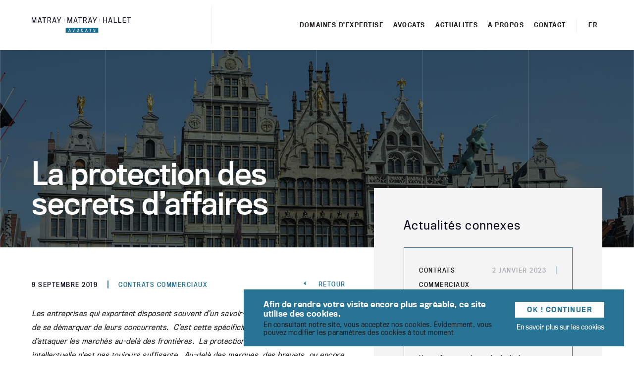

--- FILE ---
content_type: text/html; charset=UTF-8
request_url: https://www.matray.be/la-protection-des-secrets-daffaires/
body_size: 12597
content:
<!doctype html>
<html lang="fr-FR">

<head>
	<meta charset="UTF-8">
	<meta name="HandheldFriendly" content="true">
	<meta name="viewport" content="width=device-width, initial-scale=1">
	<link rel="profile" href="https://gmpg.org/xfn/11">
	<meta name="author" content="Matray, Matray & Hallet">
	<link rel="stylesheet" href="https://use.typekit.net/nhh4fqp.css">

	<link rel="alternate" hreflang="nl" href="https://www.matray.be/nl/la-protection-des-secrets-daffaires/" />
<link rel="alternate" hreflang="en" href="https://www.matray.be/en/la-protection-des-secrets-daffaires/" />
<link rel="alternate" hreflang="fr" href="https://www.matray.be/la-protection-des-secrets-daffaires/" />
<link rel="alternate" hreflang="de" href="https://www.matray.be/de/la-protection-des-secrets-daffaires/" />
<!-- GBL SEO plugin. --><title>La protection des secrets d’affaires</title>
<meta name="description" content="Toutes les informations commerciales intéressant la vie d’une entreprise, même si elles sont confidentielles, ne rentreront pas nécessairement dans la déf">
<meta property="og:title" content="La protection des secrets d’affaires" />
<meta property="og:url" content="https://www.matray.be/la-protection-des-secrets-daffaires/" />
<meta property="og:image" content="https://www.matray.be/wp-content/uploads/2019/10/LogoMatray-560x292.jpg" />
<meta property="og:description" content="Toutes les informations commerciales intéressant la vie d’une entreprise, même si elles sont confidentielles, ne rentreront pas nécessairement dans la déf" />
<meta property="og:type" content="article" />
<link rel="image_src" href="https://www.matray.be/wp-content/uploads/2019/10/LogoMatray-560x292.jpg" />
<!-- / GBL SEO plugin. --><link rel='dns-prefetch' href='//www.google.com' />
<link rel='dns-prefetch' href='//s.w.org' />
<link rel="alternate" type="application/rss+xml" title="Matray, Matray &amp; Hallet &raquo; Flux" href="https://www.matray.be/feed/" />
<link rel='stylesheet' id='css-0-css'  href='https://www.matray.be/wp-content/mmr/7664235f-1615790395.min.css' type='text/css' media='all' />
<script type='text/javascript' src='https://www.matray.be/wp-content/mmr/a166120e-1615790381.min.js'></script>
<script type='text/javascript'>
/* <![CDATA[ */
var uiAutocompleteL10n = {"noResults":"Aucun r\u00e9sultat.","oneResult":"Un r\u00e9sultat trouv\u00e9. Utilisez les fl\u00e8ches haut et bas du clavier pour les parcourir. ","manyResults":"%d r\u00e9sultats trouv\u00e9s. Utilisez les fl\u00e8ches haut et bas du clavier pour les parcourir.","itemSelected":"\u00c9l\u00e9ment s\u00e9lectionn\u00e9."};var frontendajax = {"ajaxurl":"https:\/\/www.matray.be\/wp-admin\/admin-ajax.php","lg":"fr"};
/* ]]> */
</script>
<script type='text/javascript' src='https://www.matray.be/wp-content/mmr/617b394f-1712981320.min.js'></script>
<link rel='https://api.w.org/' href='https://www.matray.be/wp-json/' />
<link rel="canonical" href="https://www.matray.be/la-protection-des-secrets-daffaires/" />
			<!-- Google Analytics -->
			<script>
				(function(i,s,o,g,r,a,m){i['GoogleAnalyticsObject']=r;i[r]=i[r]||function(){
					(i[r].q=i[r].q||[]).push(arguments)},i[r].l=1*new Date();a=s.createElement(o),
					m=s.getElementsByTagName(o)[0];a.async=1;a.src=g;m.parentNode.insertBefore(a,m)
				})(window,document,'script','https://www.google-analytics.com/analytics.js','ga');
				ga('create', 'UA-69065041-1', 'auto');
				ga('send', 'pageview');
			</script>
			<!-- End Google Analytics -->
				<link rel="apple-touch-icon" sizes="180x180" href="https://www.matray.be/wp-content/themes/matray/favicons/apple-touch-icon.png">
<link rel="icon" type="image/png" sizes="32x32" href="https://www.matray.be/wp-content/themes/matray/favicons/favicon-32x32.png">
<link rel="icon" type="image/png" sizes="16x16" href="https://www.matray.be/wp-content/themes/matray/favicons/favicon-16x16.png">
<link rel="manifest" href="https://www.matray.be/wp-content/themes/matray/favicons/site.webmanifest">
<link rel="mask-icon" href="https://www.matray.be/wp-content/themes/matray/favicons/safari-pinned-tab.svg" color="#5bbad5">
<meta name="msapplication-TileColor" content="#da532c">
<meta name="msapplication-TileImage" content="https://www.matray.be/wp-content/themes/matray/favicons/mstile-144x144.png">
<meta name="theme-color" content="#ffffff">

<body class="post-template-default single single-post postid-1562 single-format-standard fr blogs">
	<a class="skip-link screen-reader-text" href="#content">Aller au contenu</a>
	<header id="masthead" class="site-header" role="banner">
		<div class="header-container">
			<div class="site-branding">
								<h1 class="site-title">
					<a href="https://www.matray.be/" rel="home">Matray, Matray &amp; Hallet - Cabinet d&#039;avocats</a>
				</h1>
							</div><!-- .site-branding -->
			<nav id="site-navigation" class="main-navigation" role="navigation">
				<button class="menu-toggle" aria-controls="primary-menu" aria-expanded="false">Menu principal</button>
				<div class="menu-main-menu-container"><ul id="primary-menu" class="menu"><li id="menu-item-197" class="menu-item menu-item-type-custom menu-item-object-custom menu-item-197"><a href="/domaine-expertise/">Domaines d&rsquo;expertise</a></li>
<li id="menu-item-798" class="menu-item menu-item-type-post_type menu-item-object-page menu-item-798"><a href="https://www.matray.be/avocats/">Avocats</a></li>
<li id="menu-item-199" class="menu-item menu-item-type-custom menu-item-object-custom menu-item-199"><a href="/actualites/">Actualités</a></li>
<li id="menu-item-210" class="menu-item menu-item-type-post_type menu-item-object-page menu-item-210"><a href="https://www.matray.be/a-propos/">A propos</a></li>
<li id="menu-item-218" class="menu-item menu-item-type-post_type menu-item-object-page menu-item-218"><a href="https://www.matray.be/contact/">Contact</a></li>
</ul></div>			</nav><!-- #site-navigation -->
			<ul class="languages"><li class="item  first"><a href="https://www.matray.be/nl/la-protection-des-secrets-daffaires/"><span class="icl_lang_sel_current icl_lang_sel_native">nl</span></a></li><li class="item activ "><span class="icl_lang_sel_current icl_lang_sel_native">fr</span></li><li class="item  "><a href="https://www.matray.be/en/la-protection-des-secrets-daffaires/"><span class="icl_lang_sel_current icl_lang_sel_native">en</span></a></li><li class="item  last"><a href="https://www.matray.be/de/la-protection-des-secrets-daffaires/"><span class="icl_lang_sel_current icl_lang_sel_native">de</span></a></li></ul>		</div>
	</header><!-- #masthead -->
	<div class="header-magician"></div>
	<main id="content" class="site-content" role="main">
	</main>
</body>

</html>
</div>



	<header class="entry-header single-header" style="background-image: url(https://www.matray.be/wp-content/uploads/2019/07/anvers-2.jpg)">
		<div class="lines">
			<div></div>
			<div></div>
			<div></div>
			<div></div>
			<div></div>
			<div></div>
			<div></div>
		</div>
		<div class="wrapper">
			<h1>La protection des secrets d’affaires</h1>
		</div>
	</header>

	<div class="page-wrapper">
		<div class="content">
			<div class="details">
				<div class="entry-meta">
					<span class="posted-on"><time class="entry-date published" datetime="2019-09-09T15:01:41+02:00">9 septembre 2019</time></span><span class="cat-links"><a href="https://www.matray.be/categorie/contrats-commerciaux/" rel="category tag">Contrats commerciaux</a></span>
				</div><!-- .entry-meta -->
        				<a class="link" href="https://www.matray.be/actualites/">Retour</a>
			</div>
			<div class="entry-content">
				<p><em>Les entreprises qui exportent disposent souvent d’un savoir-faire unique qui leur permet de se démarquer de leurs concurrents.  C’est cette spécificité qui les rend capables d’attaquer les marchés au-delà des frontières.  La protection par le droit de la propriété intellectuelle n’est pas toujours suffisante.  Au-delà des marques, des brevets, ou encore des dessins et des modèles, toute entreprise peut en effet souhaiter protéger la confidentialité d’informations sensibles relatives à ses activités.  Les procédures judiciaires introduites aux Etats-Unis contre un ancien employé de Google et d’Uber en août 2019, et contre deux ressortissants étrangers (un russe et un italien) pour des informations intéressant General Electric en septembre 2019 montrent à quel point le sujet est d’une actualité brûlante.  </em></p>
<p><strong>Toutes les informations commerciales ne sont pas des secrets d’affaires</strong></p>
<p>Sous l’impulsion du droit européen, la Belgique s’est dotée depuis le 30 juillet 2018 d’une loi relative à la protection des secrets d’affaires.  Les informations protégées peuvent être aussi diverses que (i) des stratégies commerciales, (ii) des données de recherche, (iii) des connaissances techniques, (iv) des formules chimiques, ou encore (v) des recettes.  L’important est que l’information ait un caractère commercial et surtout, qu’elle soit secrète.</p>
<p>Tout listing de clients et prospects ou tout contrat affecté d’une clause de confidentialité n’en devient pas pour autant un secret d’affaires.</p>
<p>Pour pouvoir prétendre à la protection, il faut <u>tout d’abord</u> que l’information ait une valeur en raison de son caractère secret.  Il faut <u>ensuite</u> que l’entreprise ait pris des dispositions en vue de garder l’information secrète.  Il n’existe donc pas de liste légale et exhaustive de ce qui pourrait constituer un secret d’affaires : la protection prévue par la loi s’applique au cas par cas, en fonction des circonstances.  Une information commerciale peut être considérée comme un secret d’affaires dans le chef d’une entreprise déterminée et n’être simplement qu’une donnée commerciale confidentielle dans le chef d’une autre.</p>
<p>Comme type de mesures qu’une entreprise peut mettre en place pour assurer la confidentialité de ses informations commerciales sensibles, on pense par exemple à l’insertion de clauses de confidentialité dans les contrats qu’elles signent avec ses partenaires ou à la sécurisation numérique des documents électroniques (mots de passe, cryptage, etc).  Il est également possible d’avoir recours (mais c’est plus cher) à l’application i-Depot de l’Office Benelux de la propriété intellectuelle.</p>
<p><strong>Comment une entreprise peut-elle mettre en œuvre la protection ?</strong></p>
<p>Lorsqu’un tiers obtient connaissance de manière illicite d’un secret d’affaires et qu’il entend utiliser ou divulguer ce secret, le détenteur légitime du secret d’affaires peut solliciter l’intervention du juge.  Celui-ci dispose de larges pouvoirs en vertu de la loi sur la protection des secrets d’affaires.  Le juge peut par exemple interdire que des biens soient mis sur le marché ou que, si cette mise sur le marché a déjà eu lieu, que les produits soient même rappelés.  Le juge peut également faire injonction à la personne qui s’est procuré le secret d’affaires de manière illicite de l’utiliser ou de le divulguer, le tout sous peine d’astreinte.</p>
<p><strong>Toutes les informations commerciales intéressant la vie d’une entreprise, même si elles sont confidentielles, ne rentreront pas nécessairement dans la définition des secrets d’affaires.  Une des premières exigences fixées par la loi est que l’entreprise ait elle-même pris des mesures destinées à préserver la confidentialité.  A défaut d’adoption de mesures efficaces, les mécanismes de protection légaux ne pourront pas trouver à s’appliquer.  L’entreprise reste donc la première au gouvernail et sur le pont, lorsqu’il de protéger les secrets de son succès. </strong></p>

				<div id="author-wrapper">
					<div>
						<a href="https://www.matray.be/avocat/gautier-matray/">
							<figure>
								<img src="https://www.matray.be/wp-content/uploads/2019/05/GM-150x150.jpg" alt="">
							</figure>
							<div>Gautier Matray</div>
						</a>
					</div>
				</div>
			</div>
		</div>
		<aside>
			<div class="related-articles">
				<h2>Actualités connexes</h2>

									<ul class="news-list">
													<li>
								
<article id="post-2719" class="vignette-news post-2719 post type-post status-publish format-standard hentry category-contrats-commerciaux">
	<div>
		<header>
			<ul class="post-categories">
	<li><a href="https://www.matray.be/categorie/contrats-commerciaux/" rel="category tag">Contrats commerciaux</a></li></ul>			<div class="post-date">
				<span class="posted-on"><time class="entry-date published" datetime="2023-01-02T16:12:55+01:00">2 janvier 2023</time></span>			</div>
		</header>

		<h3><a href="https://www.matray.be/entree-en-vigueur-du-nouveau-droit-des-obligations/">Entrée en vigueur du nouveau droit des obligations</a></h3>
		<div><p>Une réforme majeure du droit des obligations est entrée en vigueur en Belgique le 1er janvier 2023.  Cette réforme est principalement consacrée par le livre [&hellip;]</p>
</div>
		<a class="link" href="https://www.matray.be/entree-en-vigueur-du-nouveau-droit-des-obligations/">Lire plus</a>
	</div>
</article><!-- #post-2719 -->
							</li>
													<li>
								
<article id="post-2561" class="vignette-news post-2561 post type-post status-publish format-standard hentry category-contrats-commerciaux">
	<div>
		<header>
			<ul class="post-categories">
	<li><a href="https://www.matray.be/categorie/contrats-commerciaux/" rel="category tag">Contrats commerciaux</a></li></ul>			<div class="post-date">
				<span class="posted-on"><time class="entry-date published" datetime="2022-11-08T18:25:11+01:00">8 novembre 2022</time></span>			</div>
		</header>

		<h3><a href="https://www.matray.be/peut-on-en-meme-temps-accepter-et-modifier-une-offre/">Peut-on en même temps accepter et modifier une offre ?</a></h3>
		<div><p>Dans le commerce international, un contrat se forme lorsqu’une offre a été émise et que cette offre a été acceptée.  Mais la naissance d’un contrat [&hellip;]</p>
</div>
		<a class="link" href="https://www.matray.be/peut-on-en-meme-temps-accepter-et-modifier-une-offre/">Lire plus</a>
	</div>
</article><!-- #post-2561 -->
							</li>
													<li>
								
<article id="post-2536" class="vignette-news post-2536 post type-post status-publish format-standard hentry category-contrats-commerciaux">
	<div>
		<header>
			<ul class="post-categories">
	<li><a href="https://www.matray.be/categorie/contrats-commerciaux/" rel="category tag">Contrats commerciaux</a></li></ul>			<div class="post-date">
				<span class="posted-on"><time class="entry-date published" datetime="2022-10-08T18:27:38+02:00">8 octobre 2022</time></span>			</div>
		</header>

		<h3><a href="https://www.matray.be/les-limites-des-reserves-de-propriete-dans-les-operations-internationales/">Les limites des réserves de propriété dans les opérations internationales</a></h3>
		<div><p>Beaucoup de conditions générales prévoient systématiquement une clause de réserve de propriété dans le but de protéger le vendeur contre les défauts de paiement.  Ce [&hellip;]</p>
</div>
		<a class="link" href="https://www.matray.be/les-limites-des-reserves-de-propriete-dans-les-operations-internationales/">Lire plus</a>
	</div>
</article><!-- #post-2536 -->
							</li>
													<li>
								
<article id="post-2304" class="vignette-news post-2304 post type-post status-publish format-standard hentry category-contrats-commerciaux">
	<div>
		<header>
			<ul class="post-categories">
	<li><a href="https://www.matray.be/categorie/contrats-commerciaux/" rel="category tag">Contrats commerciaux</a></li></ul>			<div class="post-date">
				<span class="posted-on"><time class="entry-date published" datetime="2022-05-08T18:31:50+02:00">8 mai 2022</time></span>			</div>
		</header>

		<h3><a href="https://www.matray.be/le-conflit-russo-ukrainien-quelles-consequences-economiques/">Le conflit russo-ukrainien : quelles conséquences économiques ?</a></h3>
		<div><p>Le 24 février 2022 à 5h48 a marqué le début des hostilités par le lancement de l’offensive russe sur le territoire ukrainien. À côté de [&hellip;]</p>
</div>
		<a class="link" href="https://www.matray.be/le-conflit-russo-ukrainien-quelles-consequences-economiques/">Lire plus</a>
	</div>
</article><!-- #post-2304 -->
							</li>
													<li>
								
<article id="post-2187" class="vignette-news post-2187 post type-post status-publish format-standard hentry category-contrats-commerciaux">
	<div>
		<header>
			<ul class="post-categories">
	<li><a href="https://www.matray.be/categorie/contrats-commerciaux/" rel="category tag">Contrats commerciaux</a></li></ul>			<div class="post-date">
				<span class="posted-on"><time class="entry-date published" datetime="2021-12-01T17:59:30+01:00">1 décembre 2021</time></span>			</div>
		</header>

		<h3><a href="https://www.matray.be/lusage-des-crypto-monnaies-dans-le-commerce-international/">L’usage des crypto-monnaies dans le commerce international</a></h3>
		<div><p>Dans un monde en évolution constante et permanente, où numérisation et progrès technologiques sont indéniablement les maîtres-mots, les crypto-monnaies constituent une étape marquante dans l’histoire [&hellip;]</p>
</div>
		<a class="link" href="https://www.matray.be/lusage-des-crypto-monnaies-dans-le-commerce-international/">Lire plus</a>
	</div>
</article><!-- #post-2187 -->
							</li>
													<li>
								
<article id="post-2185" class="vignette-news post-2185 post type-post status-publish format-standard hentry category-arbitrage-national-et-international category-contrats-commerciaux">
	<div>
		<header>
			<ul class="post-categories">
	<li><a href="https://www.matray.be/categorie/arbitrage-national-et-international/" rel="category tag">Arbitrage national et international</a></li>
	<li><a href="https://www.matray.be/categorie/contrats-commerciaux/" rel="category tag">Contrats commerciaux</a></li></ul>			<div class="post-date">
				<span class="posted-on"><time class="entry-date published" datetime="2021-10-31T19:21:45+01:00">31 octobre 2021</time></span>			</div>
		</header>

		<h3><a href="https://www.matray.be/lue-et-les-usa-soctroient-une-treve-commerciale-sur-lacier-et-laluminium-a-loccasion-du-g20/">L’UE et les USA s’octroient une trêve commerciale sur l’acier et l’aluminium à l’occasion du G20</a></h3>
		<div><p>Ce 31 octobre 2021, Ursula von der Leyen, Présidente de la Commission européenne et Joe Biden, Président des Etats-Unis d’Amérique, ont célébré à Rome, en [&hellip;]</p>
</div>
		<a class="link" href="https://www.matray.be/lue-et-les-usa-soctroient-une-treve-commerciale-sur-lacier-et-laluminium-a-loccasion-du-g20/">Lire plus</a>
	</div>
</article><!-- #post-2185 -->
							</li>
													<li>
								
<article id="post-2256" class="vignette-news post-2256 post type-post status-publish format-standard has-post-thumbnail hentry category-contentieux category-contrats-commerciaux category-responsabilites-et-assurances">
	<div>
		<header>
			<ul class="post-categories">
	<li><a href="https://www.matray.be/categorie/contentieux/" rel="category tag">Contentieux</a></li>
	<li><a href="https://www.matray.be/categorie/contrats-commerciaux/" rel="category tag">Contrats commerciaux</a></li>
	<li><a href="https://www.matray.be/categorie/responsabilites-et-assurances/" rel="category tag">Responsabilités et assurances</a></li></ul>			<div class="post-date">
				<span class="posted-on"><time class="entry-date published" datetime="2021-09-13T16:03:47+02:00">13 septembre 2021</time></span>			</div>
		</header>

		<h3><a href="https://www.matray.be/les-contrats-commerciaux-a-lepreuve-des-catastrophes-naturelles/">Les contrats commerciaux à l’épreuve des catastrophes naturelles</a></h3>
		<div><p>Durant le mois de juillet 2021, la Belgique et l’Allemagne ont été confrontées à des inondations affectant tant les infrastructures publiques que privées, mais aussi [&hellip;]</p>
</div>
		<a class="link" href="https://www.matray.be/les-contrats-commerciaux-a-lepreuve-des-catastrophes-naturelles/">Lire plus</a>
	</div>
</article><!-- #post-2256 -->
							</li>
													<li>
								
<article id="post-2234" class="vignette-news post-2234 post type-post status-publish format-standard hentry category-contrats-commerciaux category-droit-europeen">
	<div>
		<header>
			<ul class="post-categories">
	<li><a href="https://www.matray.be/categorie/contrats-commerciaux/" rel="category tag">Contrats commerciaux</a></li>
	<li><a href="https://www.matray.be/categorie/droit-europeen/" rel="category tag">Droit européen</a></li></ul>			<div class="post-date">
				<span class="posted-on"><time class="entry-date published" datetime="2021-05-17T09:57:48+02:00">17 mai 2021</time></span>			</div>
		</header>

		<h3><a href="https://www.matray.be/brexit-les-consequences-de-laccord-de-commerce-et-de-cooperation/">Brexit : les conséquences de l’Accord de commerce et de coopération</a></h3>
		<div><p>Le 31 janvier 2020, le Royaume-Uni a quitté l’Union européenne et, par là, l’union douanière et le marché unique.  Il devenait donc nécessaire de fixer [&hellip;]</p>
</div>
		<a class="link" href="https://www.matray.be/brexit-les-consequences-de-laccord-de-commerce-et-de-cooperation/">Lire plus</a>
	</div>
</article><!-- #post-2234 -->
							</li>
													<li>
								
<article id="post-1968" class="vignette-news post-1968 post type-post status-publish format-standard hentry category-contentieux category-contrats-commerciaux">
	<div>
		<header>
			<ul class="post-categories">
	<li><a href="https://www.matray.be/categorie/contentieux/" rel="category tag">Contentieux</a></li>
	<li><a href="https://www.matray.be/categorie/contrats-commerciaux/" rel="category tag">Contrats commerciaux</a></li></ul>			<div class="post-date">
				<span class="posted-on"><time class="entry-date published" datetime="2021-03-24T18:54:56+01:00">24 mars 2021</time></span>			</div>
		</header>

		<h3><a href="https://www.matray.be/recherche-dune-avocate-allemande/">Recherche d&rsquo;un(e) avocat(e) allemand(e)</a></h3>
		<div><p>Zur Verstärkung unseres aus 6 Rechtsanwälten bestehenden deutschsprachigen Teams(German Desk) suchen wir für unseren Standort Lüttich/Köln zum sofortigen Eintritt eine(n)engagierte(n) Rechtsanwalt / Rechtsanwältin Berufserfahrung als [&hellip;]</p>
</div>
		<a class="link" href="https://www.matray.be/recherche-dune-avocate-allemande/">Lire plus</a>
	</div>
</article><!-- #post-1968 -->
							</li>
													<li>
								
<article id="post-2353" class="vignette-news post-2353 post type-post status-publish format-standard has-post-thumbnail hentry category-contrats-commerciaux">
	<div>
		<header>
			<ul class="post-categories">
	<li><a href="https://www.matray.be/categorie/contrats-commerciaux/" rel="category tag">Contrats commerciaux</a></li></ul>			<div class="post-date">
				<span class="posted-on"><time class="entry-date published" datetime="2021-03-19T18:27:13+01:00">19 mars 2021</time></span>			</div>
		</header>

		<h3><a href="https://www.matray.be/lexecution-dun-contrat-empechee-par-une-autorite-publique/">L’exécution d’un contrat empêchée par une autorité publique</a></h3>
		<div><p>Il arrive que des mesures prises par des pouvoirs publics aient un impact direct sur l’exécution de contrats conclus entre des entreprises privées. Un principe [&hellip;]</p>
</div>
		<a class="link" href="https://www.matray.be/lexecution-dun-contrat-empechee-par-une-autorite-publique/">Lire plus</a>
	</div>
</article><!-- #post-2353 -->
							</li>
													<li>
								
<article id="post-1821" class="vignette-news post-1821 post type-post status-publish format-standard hentry category-contrats-commerciaux">
	<div>
		<header>
			<ul class="post-categories">
	<li><a href="https://www.matray.be/categorie/contrats-commerciaux/" rel="category tag">Contrats commerciaux</a></li></ul>			<div class="post-date">
				<span class="posted-on"><time class="entry-date published" datetime="2021-02-01T15:39:12+01:00">1 février 2021</time></span>			</div>
		</header>

		<h3><a href="https://www.matray.be/recherche-dune-avocate-experimentee/">Recherche d&rsquo;un(e) avocat(e) expérimenté(e)</a></h3>
		<div><p>Nous sommes à la recherche d’un(e) avocat(e) jouissant de 3 à 5 ans d&rsquo;expérience et maîtrisant parfaitement les langues allemande et française. &nbsp; Profil recherché [&hellip;]</p>
</div>
		<a class="link" href="https://www.matray.be/recherche-dune-avocate-experimentee/">Lire plus</a>
	</div>
</article><!-- #post-1821 -->
							</li>
													<li>
								
<article id="post-1816" class="vignette-news post-1816 post type-post status-publish format-standard hentry category-contrats-commerciaux">
	<div>
		<header>
			<ul class="post-categories">
	<li><a href="https://www.matray.be/categorie/contrats-commerciaux/" rel="category tag">Contrats commerciaux</a></li></ul>			<div class="post-date">
				<span class="posted-on"><time class="entry-date published" datetime="2021-02-01T15:28:35+01:00">1 février 2021</time></span>			</div>
		</header>

		<h3><a href="https://www.matray.be/poste-de-stagiaire-a-pourvoir-a-la-rentree-judiciaire-septembre-2021/">Poste de stagiaire à pourvoir à la rentrée judiciaire (septembre 2021)</a></h3>
		<div><p>Nous sommes à la recherche d’un(e) avocat(e) stagiaire maîtrisant parfaitement les langues allemande et française pour la prochaine rentrée judiciaire. &nbsp; Profil recherché : excellentes [&hellip;]</p>
</div>
		<a class="link" href="https://www.matray.be/poste-de-stagiaire-a-pourvoir-a-la-rentree-judiciaire-septembre-2021/">Lire plus</a>
	</div>
</article><!-- #post-1816 -->
							</li>
													<li>
								
<article id="post-2380" class="vignette-news post-2380 post type-post status-publish format-standard has-post-thumbnail hentry category-contrats-commerciaux">
	<div>
		<header>
			<ul class="post-categories">
	<li><a href="https://www.matray.be/categorie/contrats-commerciaux/" rel="category tag">Contrats commerciaux</a></li></ul>			<div class="post-date">
				<span class="posted-on"><time class="entry-date published" datetime="2021-01-19T18:21:33+01:00">19 janvier 2021</time></span>			</div>
		</header>

		<h3><a href="https://www.matray.be/vers-une-meilleure-protection-des-cas-de-dependance-economique/">Vers une meilleure protection des cas de dépendance économique</a></h3>
		<div><p>Tous les contrats conclus, modifiés, ou renouvelés par une entreprise belge depuis le 1er décembre 2020 sont soumis à une loi du 4 avril 2019 [&hellip;]</p>
</div>
		<a class="link" href="https://www.matray.be/vers-une-meilleure-protection-des-cas-de-dependance-economique/">Lire plus</a>
	</div>
</article><!-- #post-2380 -->
							</li>
													<li>
								
<article id="post-2436" class="vignette-news post-2436 post type-post status-publish format-standard has-post-thumbnail hentry category-contrats-commerciaux">
	<div>
		<header>
			<ul class="post-categories">
	<li><a href="https://www.matray.be/categorie/contrats-commerciaux/" rel="category tag">Contrats commerciaux</a></li></ul>			<div class="post-date">
				<span class="posted-on"><time class="entry-date published" datetime="2020-10-19T18:16:31+02:00">19 octobre 2020</time></span>			</div>
		</header>

		<h3><a href="https://www.matray.be/force-majeure-et-commerce-international/">Force majeure et commerce international</a></h3>
		<div><p>La Convention de Vienne sur la vente internationale de marchandises est un traité international dont l’ambition est d’uniformiser au niveau mondial les principaux aspects des [&hellip;]</p>
</div>
		<a class="link" href="https://www.matray.be/force-majeure-et-commerce-international/">Lire plus</a>
	</div>
</article><!-- #post-2436 -->
							</li>
													<li>
								
<article id="post-2470" class="vignette-news post-2470 post type-post status-publish format-standard has-post-thumbnail hentry category-contrats-commerciaux">
	<div>
		<header>
			<ul class="post-categories">
	<li><a href="https://www.matray.be/categorie/contrats-commerciaux/" rel="category tag">Contrats commerciaux</a></li></ul>			<div class="post-date">
				<span class="posted-on"><time class="entry-date published" datetime="2020-08-23T18:11:42+02:00">23 août 2020</time></span>			</div>
		</header>

		<h3><a href="https://www.matray.be/les-consequences-du-coronavirus-sur-lexecution-des-contrats-internationaux/">Les conséquences du coronavirus sur l’exécution des contrats internationaux</a></h3>
		<div><p>Le coronavirus peut-il constituer un cas de force majeure et permettre à une entreprise de suspendre provisoirement l’exécution de ses obligations, voire de solliciter la [&hellip;]</p>
</div>
		<a class="link" href="https://www.matray.be/les-consequences-du-coronavirus-sur-lexecution-des-contrats-internationaux/">Lire plus</a>
	</div>
</article><!-- #post-2470 -->
							</li>
													<li>
								
<article id="post-2448" class="vignette-news post-2448 post type-post status-publish format-standard has-post-thumbnail hentry category-contrats-commerciaux">
	<div>
		<header>
			<ul class="post-categories">
	<li><a href="https://www.matray.be/categorie/contrats-commerciaux/" rel="category tag">Contrats commerciaux</a></li></ul>			<div class="post-date">
				<span class="posted-on"><time class="entry-date published" datetime="2020-05-19T18:14:56+02:00">19 mai 2020</time></span>			</div>
		</header>

		<h3><a href="https://www.matray.be/limiter-les-risques-de-defaut-de-paiement-en-periode-de-crise/">Limiter les risques de défaut de paiement en période de crise</a></h3>
		<div><p>Depuis le début de la pandémie du virus Covid-19, plusieurs entreprises qui s’approvisionnent à l’étranger se sont vues imposer des conditions de paiement inhabituelles. Des [&hellip;]</p>
</div>
		<a class="link" href="https://www.matray.be/limiter-les-risques-de-defaut-de-paiement-en-periode-de-crise/">Lire plus</a>
	</div>
</article><!-- #post-2448 -->
							</li>
													<li>
								
<article id="post-1790" class="vignette-news post-1790 post type-post status-publish format-standard hentry category-contrats-commerciaux">
	<div>
		<header>
			<ul class="post-categories">
	<li><a href="https://www.matray.be/categorie/contrats-commerciaux/" rel="category tag">Contrats commerciaux</a></li></ul>			<div class="post-date">
				<span class="posted-on"><time class="entry-date published" datetime="2020-04-24T09:12:08+02:00">24 avril 2020</time></span>			</div>
		</header>

		<h3><a href="https://www.matray.be/covid-19-et-contrats/">Covid-19 et contrats</a></h3>
		<div><p>1. Depuis le 13 mars 2020, date à laquelle le Gouvernement belge a imposé ses premières mesures d’interdiction pour limiter la propagation du COVID-19, le [&hellip;]</p>
</div>
		<a class="link" href="https://www.matray.be/covid-19-et-contrats/">Lire plus</a>
	</div>
</article><!-- #post-1790 -->
							</li>
													<li>
								
<article id="post-1625" class="vignette-news post-1625 post type-post status-publish format-standard hentry category-contrats-commerciaux category-droit-du-bail">
	<div>
		<header>
			<ul class="post-categories">
	<li><a href="https://www.matray.be/categorie/contrats-commerciaux/" rel="category tag">Contrats commerciaux</a></li>
	<li><a href="https://www.matray.be/categorie/droit-du-bail/" rel="category tag">Droit du bail</a></li></ul>			<div class="post-date">
				<span class="posted-on"><time class="entry-date published" datetime="2020-04-01T12:47:27+02:00">1 avril 2020</time></span>			</div>
		</header>

		<h3><a href="https://www.matray.be/covid-19-et-contrat-de-bail-commercial-vers-une-renegociation-contractuelle/">Covid-19 et contrat de bail commercial : vers une renégociation contractuelle?</a></h3>
		<div><p>1. Par arrêté ministériel du 23 mars 2020 portant des mesures d&rsquo;urgence pour limiter la propagation du coronavirus COVID-19 le Gouvernement belge a (notamment) fait [&hellip;]</p>
</div>
		<a class="link" href="https://www.matray.be/covid-19-et-contrat-de-bail-commercial-vers-une-renegociation-contractuelle/">Lire plus</a>
	</div>
</article><!-- #post-1625 -->
							</li>
													<li>
								
<article id="post-1554" class="vignette-news post-1554 post type-post status-publish format-standard hentry category-contrats-commerciaux">
	<div>
		<header>
			<ul class="post-categories">
	<li><a href="https://www.matray.be/categorie/contrats-commerciaux/" rel="category tag">Contrats commerciaux</a></li></ul>			<div class="post-date">
				<span class="posted-on"><time class="entry-date published" datetime="2019-12-24T10:59:30+01:00">24 décembre 2019</time></span>			</div>
		</header>

		<h3><a href="https://www.matray.be/lutilisation-de-la-signature-electronique-dans-les-operations-commerciales-au-sein-de-lunion-europeenne/">L’utilisation de la signature électronique dans les opérations commerciales au sein de l’Union européenne</a></h3>
		<div><p>Depuis plusieurs années, le marché unique numérique a été élevé au rang de priorité par la Commission européenne. Constatant la nécessité d’accroître la confiance dans [&hellip;]</p>
</div>
		<a class="link" href="https://www.matray.be/lutilisation-de-la-signature-electronique-dans-les-operations-commerciales-au-sein-de-lunion-europeenne/">Lire plus</a>
	</div>
</article><!-- #post-1554 -->
							</li>
													<li>
								
<article id="post-1558" class="vignette-news post-1558 post type-post status-publish format-standard hentry category-contrats-commerciaux">
	<div>
		<header>
			<ul class="post-categories">
	<li><a href="https://www.matray.be/categorie/contrats-commerciaux/" rel="category tag">Contrats commerciaux</a></li></ul>			<div class="post-date">
				<span class="posted-on"><time class="entry-date published" datetime="2019-11-05T15:45:38+01:00">5 novembre 2019</time></span>			</div>
		</header>

		<h3><a href="https://www.matray.be/acceder-au-marche-chinois-grace-a-la-wfoe/">Accéder au marché chinois grâce à la «WFOE»</a></h3>
		<div><p>Du 16 au 22 novembre 2019, une Mission Princière belge a eu lieu en République populaire de Chine sous la présidence de S.A.R. la Princesse [&hellip;]</p>
</div>
		<a class="link" href="https://www.matray.be/acceder-au-marche-chinois-grace-a-la-wfoe/">Lire plus</a>
	</div>
</article><!-- #post-1558 -->
							</li>
													<li>
								
<article id="post-1560" class="vignette-news post-1560 post type-post status-publish format-standard hentry category-contrats-commerciaux">
	<div>
		<header>
			<ul class="post-categories">
	<li><a href="https://www.matray.be/categorie/contrats-commerciaux/" rel="category tag">Contrats commerciaux</a></li></ul>			<div class="post-date">
				<span class="posted-on"><time class="entry-date published" datetime="2019-10-13T10:15:24+02:00">13 octobre 2019</time></span>			</div>
		</header>

		<h3><a href="https://www.matray.be/un-agent-commercial-peut-etre-charge-de-missions-et-de-responsabilites-autonomes/">Un agent commercial peut être chargé de missions et de responsabilités autonomes</a></h3>
		<div><p>De nombreuses entreprises qui exportent ont recours à des agents commerciaux pour promouvoir et distribuer leurs produits au-delà des frontières.  Une directive européenne relative au [&hellip;]</p>
</div>
		<a class="link" href="https://www.matray.be/un-agent-commercial-peut-etre-charge-de-missions-et-de-responsabilites-autonomes/">Lire plus</a>
	</div>
</article><!-- #post-1560 -->
							</li>
													<li>
								
<article id="post-1564" class="vignette-news post-1564 post type-post status-publish format-standard hentry category-contrats-commerciaux">
	<div>
		<header>
			<ul class="post-categories">
	<li><a href="https://www.matray.be/categorie/contrats-commerciaux/" rel="category tag">Contrats commerciaux</a></li></ul>			<div class="post-date">
				<span class="posted-on"><time class="entry-date published" datetime="2019-06-12T16:07:08+02:00">12 juin 2019</time></span>			</div>
		</header>

		<h3><a href="https://www.matray.be/interdiction-des-clauses-abusives-en-matiere-de-b2b-egalement/">Interdiction des clauses abusives : en matière de B2B également</a></h3>
		<div><p>Une loi du 4 avril 2019 modifiant le Code de droit économique en ce qui concerne les abus de dépendance économique, les clauses abusives et [&hellip;]</p>
</div>
		<a class="link" href="https://www.matray.be/interdiction-des-clauses-abusives-en-matiere-de-b2b-egalement/">Lire plus</a>
	</div>
</article><!-- #post-1564 -->
							</li>
													<li>
								
<article id="post-1570" class="vignette-news post-1570 post type-post status-publish format-standard hentry category-contrats-commerciaux">
	<div>
		<header>
			<ul class="post-categories">
	<li><a href="https://www.matray.be/categorie/contrats-commerciaux/" rel="category tag">Contrats commerciaux</a></li></ul>			<div class="post-date">
				<span class="posted-on"><time class="entry-date published" datetime="2019-02-25T16:25:21+01:00">25 février 2019</time></span>			</div>
		</header>

		<h3><a href="https://www.matray.be/un-nouveau-droit-dauteur-pour-mieux-remunerer-les-createurs-de-contenu/">Un nouveau droit d&rsquo;auteur pour mieux rémunérer les créateurs de contenu</a></h3>
		<div><p>Le 12 septembre 2018, le Parlement européen a adopté la proposition de directive sur le droit d’auteur dans le marché unique numérique.  En quête de [&hellip;]</p>
</div>
		<a class="link" href="https://www.matray.be/un-nouveau-droit-dauteur-pour-mieux-remunerer-les-createurs-de-contenu/">Lire plus</a>
	</div>
</article><!-- #post-1570 -->
							</li>
													<li>
								
<article id="post-1572" class="vignette-news post-1572 post type-post status-publish format-standard hentry category-contrats-commerciaux">
	<div>
		<header>
			<ul class="post-categories">
	<li><a href="https://www.matray.be/categorie/contrats-commerciaux/" rel="category tag">Contrats commerciaux</a></li></ul>			<div class="post-date">
				<span class="posted-on"><time class="entry-date published" datetime="2019-02-08T14:29:12+01:00">8 février 2019</time></span>			</div>
		</header>

		<h3><a href="https://www.matray.be/un-ceta-apparemment-bien-sur-les-rails/">Un « CETA » apparemment bien sur les rails</a></h3>
		<div><p>Durant l’automne 2016, la Wallonie avait retenu l’attention des médias du monde entier par son opposition à la signature de l’Accord économique et commercial global [&hellip;]</p>
</div>
		<a class="link" href="https://www.matray.be/un-ceta-apparemment-bien-sur-les-rails/">Lire plus</a>
	</div>
</article><!-- #post-1572 -->
							</li>
													<li>
								
<article id="post-1574" class="vignette-news post-1574 post type-post status-publish format-standard hentry category-contrats-commerciaux">
	<div>
		<header>
			<ul class="post-categories">
	<li><a href="https://www.matray.be/categorie/contrats-commerciaux/" rel="category tag">Contrats commerciaux</a></li></ul>			<div class="post-date">
				<span class="posted-on"><time class="entry-date published" datetime="2019-01-11T11:33:59+01:00">11 janvier 2019</time></span>			</div>
		</header>

		<h3><a href="https://www.matray.be/paralysie-du-gouvernement-et-force-majeure/">Paralysie du gouvernement et force majeure</a></h3>
		<div><p>Aux Etats-Unis, les entreprises privées ont commencé à subir les conséquences de la paralysie du gouvernement qui a pris cours le 22 décembre 2018.  Plusieurs [&hellip;]</p>
</div>
		<a class="link" href="https://www.matray.be/paralysie-du-gouvernement-et-force-majeure/">Lire plus</a>
	</div>
</article><!-- #post-1574 -->
							</li>
													<li>
								
<article id="post-1576" class="vignette-news post-1576 post type-post status-publish format-standard hentry category-contrats-commerciaux">
	<div>
		<header>
			<ul class="post-categories">
	<li><a href="https://www.matray.be/categorie/contrats-commerciaux/" rel="category tag">Contrats commerciaux</a></li></ul>			<div class="post-date">
				<span class="posted-on"><time class="entry-date published" datetime="2018-12-07T16:15:20+01:00">7 décembre 2018</time></span>			</div>
		</header>

		<h3><a href="https://www.matray.be/lapplication-des-conditions-generales-dans-la-jurisprudence-internationale/">L’application des conditions générales dans la jurisprudence internationale</a></h3>
		<div><p>L’application et l’opposabilité des conditions générales de vente ou d’achat dans des transactions internationales constituent des problèmes récurrents dont l’actualité ne faiblit pas, en dépit [&hellip;]</p>
</div>
		<a class="link" href="https://www.matray.be/lapplication-des-conditions-generales-dans-la-jurisprudence-internationale/">Lire plus</a>
	</div>
</article><!-- #post-1576 -->
							</li>
													<li>
								
<article id="post-1578" class="vignette-news post-1578 post type-post status-publish format-standard hentry category-contrats-commerciaux">
	<div>
		<header>
			<ul class="post-categories">
	<li><a href="https://www.matray.be/categorie/contrats-commerciaux/" rel="category tag">Contrats commerciaux</a></li></ul>			<div class="post-date">
				<span class="posted-on"><time class="entry-date published" datetime="2018-11-09T16:39:46+01:00">9 novembre 2018</time></span>			</div>
		</header>

		<h3><a href="https://www.matray.be/la-renegociation-du-contrat-en-cas-de-depreciation-monetaire/">La renégociation du contrat en cas de dépréciation monétaire</a></h3>
		<div><p>Comme la situation en Turquie le montre, des fluctuations très importantes du cours d’une devise étrangère peuvent encore se produire en très peu de temps.  [&hellip;]</p>
</div>
		<a class="link" href="https://www.matray.be/la-renegociation-du-contrat-en-cas-de-depreciation-monetaire/">Lire plus</a>
	</div>
</article><!-- #post-1578 -->
							</li>
													<li>
								
<article id="post-1580" class="vignette-news post-1580 post type-post status-publish format-standard hentry category-contrats-commerciaux">
	<div>
		<header>
			<ul class="post-categories">
	<li><a href="https://www.matray.be/categorie/contrats-commerciaux/" rel="category tag">Contrats commerciaux</a></li></ul>			<div class="post-date">
				<span class="posted-on"><time class="entry-date published" datetime="2018-08-29T14:15:02+02:00">29 août 2018</time></span>			</div>
		</header>

		<h3><a href="https://www.matray.be/le-transfert-de-donnees-a-caractere-personnel-en-dehors-de-lunion-europeenne/">Le transfert de données à caractère personnel en dehors de l’Union européenne</a></h3>
		<div><p>À l’ère de la mondialisation, de grandes quantités de données à caractère personnel franchissent les frontières. Ces flux sont nécessaires au développement du commerce international. [&hellip;]</p>
</div>
		<a class="link" href="https://www.matray.be/le-transfert-de-donnees-a-caractere-personnel-en-dehors-de-lunion-europeenne/">Lire plus</a>
	</div>
</article><!-- #post-1580 -->
							</li>
													<li>
								
<article id="post-1582" class="vignette-news post-1582 post type-post status-publish format-standard hentry category-contrats-commerciaux">
	<div>
		<header>
			<ul class="post-categories">
	<li><a href="https://www.matray.be/categorie/contrats-commerciaux/" rel="category tag">Contrats commerciaux</a></li></ul>			<div class="post-date">
				<span class="posted-on"><time class="entry-date published" datetime="2015-09-28T16:46:27+02:00">28 septembre 2015</time></span>			</div>
		</header>

		<h3><a href="https://www.matray.be/le-role-de-la-facture-pro-forma-dans-le-commerce-international/">Le rôle de la facture pro-forma dans le commerce international</a></h3>
		<div><p>Par définition, une facture pro-forma est établie pour la forme.  Elle ressemble donc à une facture définitive.  Il existe toutefois des différences entre les deux [&hellip;]</p>
</div>
		<a class="link" href="https://www.matray.be/le-role-de-la-facture-pro-forma-dans-le-commerce-international/">Lire plus</a>
	</div>
</article><!-- #post-1582 -->
							</li>
													<li>
								
<article id="post-1584" class="vignette-news post-1584 post type-post status-publish format-standard hentry category-contrats-commerciaux">
	<div>
		<header>
			<ul class="post-categories">
	<li><a href="https://www.matray.be/categorie/contrats-commerciaux/" rel="category tag">Contrats commerciaux</a></li></ul>			<div class="post-date">
				<span class="posted-on"><time class="entry-date published" datetime="2015-08-26T11:45:56+02:00">26 août 2015</time></span>			</div>
		</header>

		<h3><a href="https://www.matray.be/eviter-la-nullite-des-clauses-de-non-concurrence/">Eviter la nullité des clauses de non-concurrence</a></h3>
		<div><p>Les clauses de non-concurrence sont légions dans de nombreuses branches du droit et se rencontrent en tout cas fréquemment dans les contrats internationaux de distribution.  [&hellip;]</p>
</div>
		<a class="link" href="https://www.matray.be/eviter-la-nullite-des-clauses-de-non-concurrence/">Lire plus</a>
	</div>
</article><!-- #post-1584 -->
							</li>
													<li>
								
<article id="post-1586" class="vignette-news post-1586 post type-post status-publish format-standard hentry category-contrats-commerciaux">
	<div>
		<header>
			<ul class="post-categories">
	<li><a href="https://www.matray.be/categorie/contrats-commerciaux/" rel="category tag">Contrats commerciaux</a></li></ul>			<div class="post-date">
				<span class="posted-on"><time class="entry-date published" datetime="2015-04-30T16:00:09+02:00">30 avril 2015</time></span>			</div>
		</header>

		<h3><a href="https://www.matray.be/linspection-des-marchandises-a-larrivee/">L’inspection des marchandises à l’arrivée</a></h3>
		<div><p>Beaucoup de contrats ou de conditions générales de vente mettent à charge de l’acheteur une obligation d’inspecter les marchandises dans un délai bref.  La sanction [&hellip;]</p>
</div>
		<a class="link" href="https://www.matray.be/linspection-des-marchandises-a-larrivee/">Lire plus</a>
	</div>
</article><!-- #post-1586 -->
							</li>
													<li>
								
<article id="post-1588" class="vignette-news post-1588 post type-post status-publish format-standard hentry category-contrats-commerciaux">
	<div>
		<header>
			<ul class="post-categories">
	<li><a href="https://www.matray.be/categorie/contrats-commerciaux/" rel="category tag">Contrats commerciaux</a></li></ul>			<div class="post-date">
				<span class="posted-on"><time class="entry-date published" datetime="2015-03-24T17:00:56+01:00">24 mars 2015</time></span>			</div>
		</header>

		<h3><a href="https://www.matray.be/le-recouvrement-de-creances-transfrontalier-simplifie/">Le recouvrement de créances transfrontalier simplifié</a></h3>
		<div><p>Les petites et moyennes entreprises trouvent parfois trop compliqué ou coûteux d’introduire une procédure en justice à l’encontre d’un débiteur établi dans un autre pays [&hellip;]</p>
</div>
		<a class="link" href="https://www.matray.be/le-recouvrement-de-creances-transfrontalier-simplifie/">Lire plus</a>
	</div>
</article><!-- #post-1588 -->
							</li>
													<li>
								
<article id="post-2549" class="vignette-news post-2549 post type-post status-publish format-standard hentry category-contrats-commerciaux category-droit-europeen">
	<div>
		<header>
			<ul class="post-categories">
	<li><a href="https://www.matray.be/categorie/contrats-commerciaux/" rel="category tag">Contrats commerciaux</a></li>
	<li><a href="https://www.matray.be/categorie/droit-europeen/" rel="category tag">Droit européen</a></li></ul>			<div class="post-date">
				<span class="posted-on"><time class="entry-date published" datetime="2013-03-08T18:26:32+01:00">8 mars 2013</time></span>			</div>
		</header>

		<h3><a href="https://www.matray.be/la-lutte-contre-les-retards-de-paiements/">La lutte contre les retards de paiements</a></h3>
		<div><p>L’Union européenne a fait de la lutte contre les retards de paiement dans les transactions commerciales un de ses chevaux de bataille. Elle estime en [&hellip;]</p>
</div>
		<a class="link" href="https://www.matray.be/la-lutte-contre-les-retards-de-paiements/">Lire plus</a>
	</div>
</article><!-- #post-2549 -->
							</li>
											</ul>
				
				<a class="btn btn-arrow-light" href="https://www.matray.be/actualites/">Voir tout</a>
			</div>
		</aside>
	</div>
	<section class="contact">
	<div class="form">
		<div class="wrapper">
			<div role="form" class="wpcf7" id="wpcf7-f5-p1562-o1" lang="fr-FR" dir="ltr">
<div class="screen-reader-response"></div>
<form action="/la-protection-des-secrets-daffaires/#wpcf7-f5-p1562-o1" method="post" class="wpcf7-form" novalidate="novalidate">
<div style="display: none;">
<input type="hidden" name="_wpcf7" value="5" />
<input type="hidden" name="_wpcf7_version" value="5.1.5" />
<input type="hidden" name="_wpcf7_locale" value="fr_FR" />
<input type="hidden" name="_wpcf7_unit_tag" value="wpcf7-f5-p1562-o1" />
<input type="hidden" name="_wpcf7_container_post" value="1562" />
<input type="hidden" name="g-recaptcha-response" value="" />
</div>
<div class="full">
<h3>Contacter notre bureau de</h3>
<p><span class="wpcf7-form-control-wrap bureau"><select name="bureau" class="wpcf7-form-control wpcf7-select bureau" aria-invalid="false"><option value="Liège">Liège</option><option value="Bruxelles">Bruxelles</option><option value="Anvers">Anvers</option><option value="Cologne">Cologne</option><option value="Paris">Paris</option></select></span></p></div>
<div><label for="prenom">Prénom</label><span class="wpcf7-form-control-wrap firstname"><input type="text" name="firstname" value="" size="40" class="wpcf7-form-control wpcf7-text wpcf7-validates-as-required" id="prenom" aria-required="true" aria-invalid="false" /></span></div>
<div><label for="nom">Nom</label><span class="wpcf7-form-control-wrap lastname"><input type="text" name="lastname" value="" size="40" class="wpcf7-form-control wpcf7-text wpcf7-validates-as-required" id="nom" aria-required="true" aria-invalid="false" /></span></div>
<div><label for="telephone">Téléphone</label><span class="wpcf7-form-control-wrap phone"><input type="text" name="phone" value="" size="40" class="wpcf7-form-control wpcf7-text wpcf7-validates-as-required" id="telephone" aria-required="true" aria-invalid="false" /></span></div>
<div><label for="email">Email</label><span class="wpcf7-form-control-wrap email"><input type="email" name="email" value="" size="40" class="wpcf7-form-control wpcf7-text wpcf7-email wpcf7-validates-as-required wpcf7-validates-as-email" id="email" aria-required="true" aria-invalid="false" /></span></div>
<div><label for="societe">Société<span>- OPTIONNEL</span></label><span class="wpcf7-form-control-wrap company"><input type="text" name="company" value="" size="40" class="wpcf7-form-control wpcf7-text wpcf7-validates-as-required" id="societe" aria-required="true" aria-invalid="false" /></span></div>
<div class="full"><label for="message">Message</label><span class="wpcf7-form-control-wrap message"><textarea name="message" cols="40" rows="10" class="wpcf7-form-control wpcf7-textarea wpcf7-validates-as-required" id="message" aria-required="true" aria-invalid="false"></textarea></span></div>
<div class="full">
<span class="wpcf7-form-control-wrap acceptance-921"><span class="wpcf7-form-control wpcf7-acceptance"><span class="wpcf7-list-item"><label><input type="checkbox" name="acceptance-921" value="1" aria-invalid="false" /><span class="wpcf7-list-item-label">J'ai lu et j'accepte la politique de confidentialité <a href="/mentions-legales/">disponible ici</a></span></label></span></span></span>
</div>
<div class="submit-wrapper"><input type="submit" value="Envoyer" class="wpcf7-form-control wpcf7-submit" /></div>
<div class="recaptcha">

</div>
<div class="wpcf7-response-output wpcf7-display-none"></div></form></div>			<div class="map">
								
				<div class="liege active" style="background-image: url(https://www.matray.be/wp-content/uploads/2019/07/map-liege.jpg)">
				</div>
				
				<div class="bruxelles" style="background-image: url(https://www.matray.be/wp-content/uploads/2019/05/map-bruxelles-1.jpg)">
				</div>
				
				<div class="anvers" style="background-image: url(https://www.matray.be/wp-content/uploads/2019/05/map-anvers-1.jpg)">
				</div>
				
				<div class="cologne" style="background-image: url(https://www.matray.be/wp-content/uploads/2019/07/map-koln.jpg)">
				</div>
				
				<div class="paris" style="background-image: url(https://www.matray.be/wp-content/uploads/2019/07/map-paris.jpg)">
				</div>
											</div>
		</div>
	</div>
		<div class="adresses">
		<div class="wrapper">
						<ul>
								<li class="adresse">
					<h4>Liège</h4>
					<p>Rue des Fories, 2</p>
					<p class="adresse">B-4020 Liège</p>
					<p>+32 4 252.70.68</p>
				</li>
								<li class="adresse">
					<h4>Bruxelles</h4>
					<p>Allée du Cloître, 7</p>
					<p class="adresse">B-1000 Bruxelles</p>
					<p>+32 2 647.79.80</p>
				</li>
								<li class="adresse">
					<h4>Anvers</h4>
					<p>Jan van Rijswijcklaan, 232</p>
					<p class="adresse">B-2020 Anvers</p>
					<p>+32 2 647.79.80</p>
				</li>
								<li class="adresse">
					<h4>Cologne</h4>
					<p>Theodor-Heuss-Ring, 36</p>
					<p class="adresse">D-50668 Cologne</p>
					<p>+49 221 739.38.24</p>
				</li>
								<li class="adresse">
					<h4>Paris</h4>
					<p>174, avenue Victor Hugo</p>
					<p class="adresse">F-75116 Paris</p>
					<p>+33 1 44.05.21.21</p>
				</li>
							</ul>
					</div>
	</div>
	</section>

	
	
</main><!-- #content -->

<footer id="colophon" class="site-footer">
	<div class="wrapper">
		<div class="site-info">
				<p class="credit">© Copyright 2026 Matray, Matray &amp; Hallet - Tous droits réservés</p>
		</div><!-- .site-info -->
		<nav role="navigation">
			<div class="menu-gdpr-menu-container"><ul id="gdpr-menu" class="menu"><li id="menu-item-7" class="menu-item menu-item-type-post_type menu-item-object-page menu-item-7"><a href="https://www.matray.be/mentions-legales/">Mentions légales</a></li>
<li id="menu-item-11" class="menu-item menu-item-type-post_type menu-item-object-page menu-item-11"><a href="https://www.matray.be/politique-de-cookies/">Politique de cookies</a></li>
</ul></div>			<a class="globule" target='_blank' href="http://www.globulebleu.be">Made by Globule</a>
		</nav>

	</div>
</footer><!-- #colophon -->

<!--googleoff: index-->
    			<div class="cookies-law-info hidden">
    				<div class="cookies-wrapper">
    					<div class="cookies-content"><p><strong>Afin de rendre votre visite encore plus agréable, ce site utilise des cookies.</strong></p>
<p>En consultant notre site, vous acceptez nos cookies. Évidemment, vous pouvez modifier les paramètres des cookies à tout moment</p>
</div>
    					<div class="cookies-buttons">
    						<button type="button" class="agree-button">OK ! Continuer</button>
    						<a href="https://www.matray.be/politique-de-cookies/" class="find-more-button">En savoir plus sur les cookies</a>
    					</div>
    				</div>
    		</div><!--googleon: index--><script type='text/javascript'>
/* <![CDATA[ */
var wpcf7 = {"apiSettings":{"root":"https:\/\/www.matray.be\/wp-json\/contact-form-7\/v1","namespace":"contact-form-7\/v1"},"cached":"1"};
/* ]]> */
</script>
<script type='text/javascript' src='https://www.matray.be/wp-content/mmr/253122bc-1615790395.min.js'></script>
<script type='text/javascript' src='https://www.google.com/recaptcha/api.js?render=6LeQjKwUAAAAAD4qZDQmZmjn5YsTH2J6dtjuW-bJ&#038;ver=3.0'></script>
<script type='text/javascript'>
/* <![CDATA[ */
var cookie = {"validity":"360"};
/* ]]> */
</script>
<script type='text/javascript' src='https://www.matray.be/wp-content/mmr/e1a20cf1-1615790391.min.js'></script>
<script type="text/javascript">
( function( grecaptcha, sitekey, actions ) {

	var wpcf7recaptcha = {

		execute: function( action ) {
			grecaptcha.execute(
				sitekey,
				{ action: action }
			).then( function( token ) {
				var forms = document.getElementsByTagName( 'form' );

				for ( var i = 0; i < forms.length; i++ ) {
					var fields = forms[ i ].getElementsByTagName( 'input' );

					for ( var j = 0; j < fields.length; j++ ) {
						var field = fields[ j ];

						if ( 'g-recaptcha-response' === field.getAttribute( 'name' ) ) {
							field.setAttribute( 'value', token );
							break;
						}
					}
				}
			} );
		},

		executeOnHomepage: function() {
			wpcf7recaptcha.execute( actions[ 'homepage' ] );
		},

		executeOnContactform: function() {
			wpcf7recaptcha.execute( actions[ 'contactform' ] );
		},

	};

	grecaptcha.ready(
		wpcf7recaptcha.executeOnHomepage
	);

	document.addEventListener( 'change',
		wpcf7recaptcha.executeOnContactform, false
	);

	document.addEventListener( 'wpcf7submit',
		wpcf7recaptcha.executeOnHomepage, false
	);

} )(
	grecaptcha,
	'6LeQjKwUAAAAAD4qZDQmZmjn5YsTH2J6dtjuW-bJ',
	{"homepage":"homepage","contactform":"contactform"}
);
</script>

</body>

</html>


--- FILE ---
content_type: text/css
request_url: https://www.matray.be/wp-content/mmr/7664235f-1615790395.min.css
body_size: 19593
content:
@import url(https://use.typekit.net/dxv0dsb.css);/*!
Theme Name: matray
Theme URI: https:/globulebleu.com
Author URI: https:/globulebleu.com
Author: Globulebleu
Author URI: https:/globulebleu.com
Description: Your beautiful theme
Version: 1.0
License URI: LICENSE
Text Domain: matray

This theme, like WordPress, is licensed under the GPL.
Use it to make something cool, have fun, and share what you've learned with others.

matray is based on Underscores https://underscores.me/, (C) 2012-2017 Automattic, Inc.
Underscores is distributed under the terms of the GNU GPL v2 or later.

Normalizing styles have been helped along thanks to the fine work of
Nicolas Gallagher and Jonathan Neal https://necolas.github.io/normalize.css/
!*/html{line-height:1.15;-webkit-text-size-adjust:100%}main{display:block}hr{box-sizing:content-box;height:0;overflow:visible}pre{font-family:monospace,monospace;font-size:1em}abbr[title]{border-bottom:none;text-decoration:underline;-webkit-text-decoration:underline dotted;text-decoration:underline dotted}code,kbd,samp{font-family:monospace,monospace;font-size:1em}small{font-size:80%}sub,sup{font-size:75%;line-height:0;position:relative;vertical-align:baseline}sub{bottom:-.25em}sup{top:-.5em}img{border-style:none}button,input,optgroup,select,textarea{font-family:inherit;font-size:100%;line-height:1.15;margin:0}button,input{overflow:visible}button,select{text-transform:none}[type=button],[type=reset],[type=submit],button{-webkit-appearance:button}[type=button]::-moz-focus-inner,[type=reset]::-moz-focus-inner,[type=submit]::-moz-focus-inner,button::-moz-focus-inner{border-style:none;padding:0}[type=button]:-moz-focusring,[type=reset]:-moz-focusring,[type=submit]:-moz-focusring,button:-moz-focusring{outline:1px dotted ButtonText}fieldset{padding:.35em .75em .625em}legend{box-sizing:border-box;color:inherit;display:table;max-width:100%;padding:0;white-space:normal}progress{vertical-align:baseline}textarea{overflow:auto}[type=checkbox],[type=radio]{box-sizing:border-box;padding:0}[type=number]::-webkit-inner-spin-button,[type=number]::-webkit-outer-spin-button{height:auto}[type=search]{-webkit-appearance:textfield;outline-offset:-2px}[type=search]::-webkit-search-decoration{-webkit-appearance:none}::-webkit-file-upload-button{-webkit-appearance:button;font:inherit}details{display:block}summary{display:list-item}[hidden],template{display:none}*{box-sizing:border-box}::-moz-selection{background:#277497;color:#fff;text-shadow:none}::selection{background:#277497;color:#fff;text-shadow:none}html{font-size:62.5%;-webkit-tap-highlight-color:rgba(0,0,0,0)}body,html{overflow-x:hidden}body{margin:0;font-family:titling-gothic-fb-narrow,Arial,sans-serif;font-size:1.5rem;line-height:2.8rem;font-weight:300;color:#231f20;-webkit-font-smoothing:antialiased}figure{margin:0;padding:0}img{display:inline-block;width:auto;max-width:100%;height:auto}p img{margin-bottom:.5em}@font-face{font-family:icomoon;src:url(/wp-content/themes/matray/fonts/icomoon/fonts/icomoon.eot?n5e2re);src:url(/wp-content/themes/matray/fonts/icomoon/fonts/icomoon.eot?n5e2re#iefix) format("embedded-opentype"),url(/wp-content/themes/matray/fonts/icomoon/fonts/icomoon.ttf?n5e2re) format("truetype"),url(/wp-content/themes/matray/fonts/icomoon/fonts/icomoon.woff?n5e2re) format("woff"),url(/wp-content/themes/matray/fonts/icomoon/fonts/icomoon.svg?n5e2re#icomoon) format("svg");font-weight:400;font-style:normal}body.page-template-homepage h2,body:not(.page-template-homepage) h1{font-size:3rem;line-height:3.5rem;margin:0 0 3rem;color:#fff;font-weight:400}@media (min-width:992px){body.page-template-homepage h2,body:not(.page-template-homepage) h1{font-size:4rem;line-height:4rem}}@media (min-width:1200px){body.page-template-homepage h2,body:not(.page-template-homepage) h1{font-size:6rem;line-height:6rem}}body.page-template-homepage h3,body:not(.page-template-homepage) h2{font-size:2.2rem;line-height:2.4rem;margin:0 0 2.5rem;position:relative;text-transform:uppercase;font-weight:300;color:#0e0d24;letter-spacing:1.2px}@media (min-width:992px){body.page-template-homepage h3,body:not(.page-template-homepage) h2{font-size:2.4rem;line-height:3rem;margin-bottom:3rem;padding-bottom:3.2rem}body.page-template-homepage h3:after,body:not(.page-template-homepage) h2:after{width:1rem;height:.2rem;position:absolute;bottom:0;display:block;content:"";background:#277497}}body.page-template-homepage h4,body:not(.page-template-homepage) h3{font-size:2rem;line-height:2.2rem;margin:0 0 2rem;color:#0e0d24;letter-spacing:1.2px;font-weight:300}@media (min-width:992px){body.page-template-homepage h4,body:not(.page-template-homepage) h3{font-size:2.4rem;line-height:2.8rem}}body.page-template-homepage h5,body:not(.page-template-homepage) h4{font-size:1.6rem;line-height:2.4rem;margin:0 0 2rem;text-transform:uppercase;font-weight:400}@media (min-width:992px){body.page-template-homepage h5,body:not(.page-template-homepage) h4{font-size:1.6rem;line-height:2.4rem;margin-bottom:3rem}}body.page-template-homepage h6,body:not(.page-template-homepage) h5{font-size:1.5rem;line-height:1.7rem;margin:0 0 1rem;font-weight:500;color:#0e0d24}body:not(.page-template-homepage) h6{font-size:1.4rem;line-height:1.8rem;margin:0 0 1rem;font-weight:500;color:#0e0d24}p{margin:0 0 1.5rem;letter-spacing:.5px}@media (min-width:992px){p{margin:0 0 2.5rem}}ol,ul{margin:0 0 2rem;padding:0 0 0 3.5rem}@media (min-width:992px){ol,ul{margin:0 0 2rem}}ul li{list-style:disc}ol li{list-style:decimal}b,strong{font-weight:500}cite,dfn,em,i{font-style:italic}pre{background:#eee;font-family:Courier\ 10 Pitch,Courier,monospace;font-size:1.5rem;line-height:1.6;margin-bottom:1.6em;max-width:100%;overflow:auto;padding:1.6em}code,kbd,tt,var{font-family:Monaco,Consolas,Andale Mono,DejaVu Sans Mono,monospace;font-size:1.5rem}abbr,acronym{border-bottom:1px dotted #666;cursor:help}ins,mark{background:#fff9c0;text-decoration:none}[class*=" icon-"],[class^=icon-]{font-family:icomoon!important;speak:none;font-style:normal;font-weight:400;font-variant:normal;text-transform:none;line-height:1;-webkit-font-smoothing:antialiased;-moz-osx-font-smoothing:grayscale}.icon-more:before{content:"\6d"}.icon-dowm:before{content:"\64"}.icon-left:before{content:"\6c"}.icon-right:before{content:"\72"}.icon-up:before{content:"\75"}a{background-color:transparent;color:#277497;text-decoration:none;-webkit-transition:all .25s ease-in-out;transition:all .25s ease-in-out}a:active,a:focus{outline:none;color:#123646}@media (min-width:992px){a:hover{color:#123646}}a img{border:none}.btn,.btn-arrow-dark,.btn-arrow-light,.submit-wrapper,button,input[type=button],input[type=reset]{display:table;background-color:#277497;color:#fff;border:0;padding:1rem;text-transform:uppercase;letter-spacing:1.5px;font-weight:400;text-decoration:none;font-size:1.2rem;line-height:1.2rem;font-weight:500;-webkit-transition:all .25s ease-in-out;transition:all .25s ease-in-out;position:relative;margin-bottom:2rem;cursor:pointer}@media (min-width:992px){.btn,.btn-arrow-dark,.btn-arrow-light,.submit-wrapper,button,input[type=button],input[type=reset]{padding:2rem}.btn-arrow-dark:hover,.btn-arrow-light:hover,.btn:hover,.submit-wrapper:hover,button:hover,input[type=button]:hover,input[type=reset]:hover{background:#1d556e;color:#fff}}.btn-arrow-dark:active,.btn-arrow-dark:focus,.btn-arrow-light:active,.btn-arrow-light:focus,.btn:active,.btn:focus,.submit-wrapper:active,.submit-wrapper:focus,button:active,button:focus,input[type=button]:active,input[type=button]:focus,input[type=reset]:active,input[type=reset]:focus{outline:none;background:#1d556e;color:#fff}.btn-arrow-dark,.btn-arrow-light,.submit-wrapper{background:#277497;cursor:pointer;padding:1rem 3rem 1rem 1rem;color:#fff;border:1px solid #277497}.btn-arrow-dark:after,.btn-arrow-light:after,.submit-wrapper:after{font-family:icomoon!important;display:block;position:absolute;font-size:.9rem;-webkit-transition:all .25s ease-in-out;transition:all .25s ease-in-out;text-transform:lowercase;content:"r";color:#fff;right:1.5rem;top:1.1rem;font-size:.8rem}@media (min-width:992px){.btn-arrow-dark,.btn-arrow-light,.submit-wrapper{padding:2rem 4rem 2rem 2rem}.btn-arrow-dark:after,.btn-arrow-light:after,.submit-wrapper:after{top:2.1rem}.btn-arrow-dark:hover,.btn-arrow-light:hover,.submit-wrapper:hover{text-decoration:none;border-color:#1d556e;background:#1d556e}.btn-arrow-dark:hover:after,.btn-arrow-light:hover:after,.submit-wrapper:hover:after{right:1.2rem}}.btn-arrow-light,.submit-wrapper{background:transparent;color:#277497}.btn-arrow-light:after,.submit-wrapper:after{color:#277497}@media (min-width:992px){.btn-arrow-light:hover,.submit-wrapper:hover{border-color:#1d556e;color:#1d556e;background:transparent}.btn-arrow-light:hover:after,.submit-wrapper:hover:after{color:#1d556e}}.submit-wrapper{padding:0}.submit-wrapper input[type=submit]{background:transparent;border:0;margin:0;-webkit-transition:all .25s ease-in-out;transition:all .25s ease-in-out;color:#277497;text-transform:uppercase;letter-spacing:1.5px;font-weight:400;text-decoration:none;font-weight:500;display:table;cursor:pointer;padding:1rem 3rem 1rem 1rem}@media (min-width:992px){.submit-wrapper input[type=submit]{padding:2rem 4rem 2rem 2rem}}@media (min-width:992px){.submit-wrapper input:hover{color:#1d556e}}input:not(.wpcf7-submit),input[type=color],input[type=date],input[type=datetime-local],input[type=datetime],input[type=email],input[type=month],input[type=number],input[type=password],input[type=range],input[type=search],input[type=tel],input[type=text],input[type=time],input[type=url],input[type=week],select,textarea{color:#231f20;border:1px solid #aaa;border-radius:0;box-shadow:none;font-size:1.6rem;line-height:2.6rem;opacity:.5;font-weight:200;width:100%;text-transform:uppercase;font-size:1.4rem}input:not(.wpcf7-submit):focus,input[type=color]:focus,input[type=date]:focus,input[type=datetime-local]:focus,input[type=datetime]:focus,input[type=email]:focus,input[type=month]:focus,input[type=number]:focus,input[type=password]:focus,input[type=range]:focus,input[type=search]:focus,input[type=tel]:focus,input[type=text]:focus,input[type=time]:focus,input[type=url]:focus,input[type=week]:focus,select:focus,textarea:focus{border:1px solid #277497}@media (min-width:768px){input:not(.wpcf7-submit),input[type=color],input[type=date],input[type=datetime-local],input[type=datetime],input[type=email],input[type=month],input[type=number],input[type=password],input[type=range],input[type=search],input[type=tel],input[type=text],input[type=time],input[type=url],input[type=week],select,textarea{border:0;border-bottom:1px solid #aaa}input:not(.wpcf7-submit):focus,input[type=color]:focus,input[type=date]:focus,input[type=datetime-local]:focus,input[type=datetime]:focus,input[type=email]:focus,input[type=month]:focus,input[type=number]:focus,input[type=password]:focus,input[type=range]:focus,input[type=search]:focus,input[type=tel]:focus,input[type=text]:focus,input[type=time]:focus,input[type=url]:focus,input[type=week]:focus,select:focus,textarea:focus{border:0;border-bottom:1px solid #277497}}input[type=checkbox]{width:auto}textarea{height:15rem}@media (min-width:1200px){textarea{height:17rem}}select{border-bottom:1px solid #aaa;border-radius:0}table,textarea{width:100%}table{margin:0 0 1.5em}.cookies-law-info{position:fixed;bottom:0;z-index:900;max-width:1800px;margin:0 auto;width:100%}@media (min-width:992px){.cookies-law-info{bottom:2rem;right:2rem}}.cookies-law-info.validated{display:none}.cookies-law-info .cookies-wrapper{padding:1rem 2rem;margin-left:auto;background:#fff;background-color:#277497;z-index:900}@media (min-width:768px){.cookies-law-info .cookies-wrapper{display:-webkit-box;display:flex;-webkit-box-align:center;align-items:center;-webkit-box-pack:justify;justify-content:space-between;padding:2rem 4rem}}@media (min-width:992px){.cookies-law-info .cookies-wrapper{width:60%}}@media (min-width:1440px){.cookies-law-info .cookies-wrapper{width:40%}}.cookies-law-info .cookies-content{margin:0;float:none}@media (max-width:767px){.cookies-law-info .cookies-content{text-align:center;max-width:100%}}@media (min-width:768px){.cookies-law-info .cookies-content{padding-right:3rem;width:calc(100% - 19rem)}}.cookies-law-info .cookies-content h3,.cookies-law-info .cookies-content strong{font-size:1.6rem;line-height:1.2;margin-bottom:.5rem;color:#fff;display:block}.cookies-law-info .cookies-content p{font-size:1.4rem;line-height:1.2;margin-bottom:0;color:#231f20}.cookies-law-info .cookies-buttons{float:none}@media (max-width:767px){.cookies-law-info .cookies-buttons{text-align:center;max-width:100%;margin-top:1.5rem}}.cookies-law-info .cookies-buttons button{margin:0;padding:0;background-color:transparent;background:transparent;border:0;border-radius:0;box-shadow:none;text-shadow:none;color:#fff;font-weight:600;font-size:1.4rem;font-weight:500}@media (min-width:992px){.cookies-law-info .cookies-buttons button:hover{background:transparent}}.cookies-law-info .cookies-buttons button:active{top:0}.cookies-law-info .cookies-buttons .find-more-button{display:block;font-size:1.4rem;text-decoration:none;color:#fff}@media (min-width:768px){.cookies-law-info .cookies-buttons .find-more-button{text-align:right}}@media (min-width:992px){.cookies-law-info .cookies-buttons .find-more-button:hover{text-decoration:underline;color:#fff;opacity:.8}}.cookies-law-info .cookies-buttons .agree-button{background:#fff;color:#277497;margin-bottom:.5rem;margin-top:0;font-size:1.4rem}@media (max-width:767px){.cookies-law-info .cookies-buttons .agree-button{display:block;margin:0 auto .5rem}}@media (min-width:768px){.cookies-law-info .cookies-buttons .agree-button{display:block;margin-left:auto;margin-top:0;padding:1rem 2.4rem}}@media (min-width:992px){.cookies-law-info .cookies-buttons .agree-button:hover{opacity:.8;background:#fff;color:#277497}}.site-main .comment-navigation,.site-main .post-navigation,.site-main .posts-navigation{margin:0 0 1.5em;overflow:hidden}.comment-navigation .nav-previous,.post-navigation .nav-previous,.posts-navigation .nav-previous{float:left;width:50%}.comment-navigation .nav-next,.post-navigation .nav-next,.posts-navigation .nav-next{float:right;text-align:right;width:50%}.screen-reader-text{border:0;clip:rect(1px,1px,1px,1px);-webkit-clip-path:inset(50%);clip-path:inset(50%);height:1px;margin:-1px;overflow:hidden;padding:0;position:absolute!important;width:1px;word-wrap:normal!important}.screen-reader-text:focus{background-color:#f1f1f1;border-radius:3px;box-shadow:0 0 2px 2px rgba(0,0,0,.6);clip:auto!important;-webkit-clip-path:none;clip-path:none;color:#21759b;display:block;font-size:14px;font-size:.875rem;font-weight:700;height:auto;left:5px;line-height:normal;padding:15px 23px 14px;text-decoration:none;top:5px;width:auto;z-index:100000}#content[tabindex="-1"]:focus{outline:0}.clear:after,.clear:before,.comment-content:after,.comment-content:before,.entry-content:after,.entry-content:before,.site-content:after,.site-content:before,.site-footer:after,.site-footer:before,.site-header:after,.site-header:before{content:"";display:table;table-layout:fixed}.clear:after,.comment-content:after,.entry-content:after,.page-links,.site-content:after,.site-footer:after,.site-header:after{clear:both}.comment-content a{word-wrap:break-word}.bypostauthor{display:block}.infinite-scroll.neverending .site-footer,.infinite-scroll .posts-navigation{display:none}.infinity-end.neverending .site-footer{display:block}.comment-content .wp-smiley,.entry-content .wp-smiley,.page-content .wp-smiley{border:none;margin-bottom:0;margin-top:0;padding:0}embed,iframe,object{max-width:100%}.custom-logo-link{display:inline-block}.wp-caption{margin-bottom:1.5em;max-width:100%}.wp-caption img[class*=wp-image-]{display:block;margin-left:auto;margin-right:auto}.wp-caption .wp-caption-text{margin:.8075em 0}.wp-caption-text{text-align:center}.gallery{margin-bottom:1.5em}.gallery-item{display:inline-block;text-align:center;vertical-align:top;width:100%}.gallery-columns-2 .gallery-item{max-width:50%}.gallery-columns-3 .gallery-item{max-width:33.33%}.gallery-columns-4 .gallery-item{max-width:25%}.gallery-columns-5 .gallery-item{max-width:20%}.gallery-columns-6 .gallery-item{max-width:16.66%}.gallery-columns-7 .gallery-item{max-width:14.28%}.gallery-columns-8 .gallery-item{max-width:12.5%}.gallery-columns-9 .gallery-item{max-width:11.11%}.gallery-caption{display:block}body.page-template-homepage .office-heroe{position:relative;width:100%;overflow:hidden;height:30rem}@media (min-width:992px){body.page-template-homepage .office-heroe{height:calc(100vh - 10rem)}}@media (min-width:1440px){body.page-template-homepage .office-heroe{height:calc(100vh - 14rem)}}body.page-template-homepage .office-heroe>ul{height:100%}@media (min-width:992px){body.page-template-homepage .office-heroe>ul{z-index:-1}}body.page-template-homepage .office-heroe>ul>li{position:absolute;top:0;left:0;right:0;display:block;opacity:0;width:100%;height:100%;-webkit-transition:all 1s ease-in-out;transition:all 1s ease-in-out}body.page-template-homepage .office-heroe>ul>li.active{opacity:1}body.page-template-homepage .office-heroe figure{height:100%;width:100%;background-position:50%;background-size:cover;background-repeat:no-repeat}.lines{display:none}@media (min-width:992px){.lines{height:100%;width:100%;position:absolute;display:-moz-flex;display:-ms-flex;display:-o-flex;display:-webkit-box;display:flex;-webkit-box-pack:justify;justify-content:space-between;z-index:1;text-outline:0;top:0;left:0}}.lines div{background:#fff;opacity:.2;width:1px}body.page-template-homepage .office-heroe nav{right:5rem;position:absolute;display:none}@media (min-width:992px){body.page-template-homepage .office-heroe nav{left:83.33333%;right:auto;line-height:1.8rem;z-index:2;display:block;padding-left:1rem;top:50%;-webkit-transform:translateY(-50%);transform:translateY(-50%)}body.page-template-homepage .office-heroe nav:before{content:"";width:1px;height:100%;background:#fff;display:block;position:absolute;left:-1px}}@media (min-width:1200px){body.page-template-homepage .office-heroe nav{padding-left:2rem}}@media (min-width:1440px){body.page-template-homepage .office-heroe nav{padding-left:3rem}}body.page-template-homepage .office-heroe nav ul li{margin-bottom:1rem;cursor:default;display:block;-webkit-transition:all .25s ease-in-out;transition:all .25s ease-in-out;position:relative}@media (min-width:992px){body.page-template-homepage .office-heroe nav ul li{padding-left:1rem}}@media (min-width:1440px){body.page-template-homepage .office-heroe nav ul li{padding-left:0}}body.page-template-homepage .office-heroe nav ul li:before{content:"";position:absolute;left:-1.2rem;width:3px;height:100%;background:#277497;display:block;-webkit-transition:all .25s ease-in-out;transition:all .25s ease-in-out;opacity:0}@media (min-width:992px){body.page-template-homepage .office-heroe nav ul li:before{left:-1.2rem}}@media (min-width:1200px){body.page-template-homepage .office-heroe nav ul li:before{left:-2.2rem}}@media (min-width:1440px){body.page-template-homepage .office-heroe nav ul li:before{left:-3.2rem}}body.page-template-homepage .office-heroe nav ul li:after{content:"r";color:#277497;font-family:icomoon!important;display:block;position:absolute;left:0;top:-.2rem;font-size:.8rem;opacity:0;-webkit-transition:all .25s ease-in-out;transition:all .25s ease-in-out}body.page-template-homepage .office-heroe nav ul li:last-child{margin-bottom:0}@media (min-width:992px){body.page-template-homepage .office-heroe nav ul li{margin-bottom:2.5rem;padding-bottom:2rem}body.page-template-homepage .office-heroe nav ul li:last-child{margin-bottom:0}}body.page-template-homepage .office-heroe nav ul li.active{position:relative;padding-left:1.5rem}body.page-template-homepage .office-heroe nav ul li.active:after,body.page-template-homepage .office-heroe nav ul li.active:before{opacity:1}@media (min-width:992px){body.page-template-homepage .office-heroe nav ul li.active{padding-left:1.5rem}}@media (min-width:1440px){body.page-template-homepage .office-heroe nav ul li.active{padding-left:2rem}}body.page-template-homepage .office-heroe nav ul div{letter-spacing:1.5px;font-weight:400;text-decoration:none;background:transparent;text-transform:uppercase;text-align:left;padding:0;cursor:pointer;margin-bottom:0;display:table;font-size:1.2rem;line-height:1.2rem;font-weight:500;color:#fff;cursor:default;-webkit-transition:all .25s ease-in-out;transition:all .25s ease-in-out}body.page-template-homepage .office-heroe nav ul div span{font-size:1.2rem;display:block;line-height:1.8rem;font-weight:400}@media (min-width:1200px){body.page-template-homepage .office-heroe nav ul div span+span{font-size:1.4rem}}body.page-template-homepage .title{position:absolute;left:5rem;z-index:2}@media (min-width:992px){body.page-template-homepage .title{left:16.66667%;top:50%;-webkit-transform:translateY(-50%);transform:translateY(-50%);width:50%}}body.page-template-homepage .title h2{color:#fff;margin-bottom:0;margin-top:10rem}@media (max-width:991px){body.page-template-homepage .title h2{font-size:4rem;line-height:4rem}}@media (min-width:992px){body.page-template-homepage .title h2{margin-bottom:7.4rem;margin-top:0}}body.page-template-homepage .title a.scroll{display:none}@media (min-width:992px){body.page-template-homepage .title a.scroll{margin-left:0;cursor:pointer;border:0;background:transparent;padding-left:4rem;color:#fff;font-weight:500;font-size:1.4rem;position:relative;text-decoration:none;display:block}}body.page-template-homepage .title a.scroll:before{height:4.1rem;width:4.1rem;content:"";border-radius:4.1rem;border:1px solid #fff;left:-2rem;top:-1.2rem}body.page-template-homepage .title a.scroll:after,body.page-template-homepage .title a.scroll:before{display:block;position:absolute;-webkit-transition:all .25s ease-in-out;transition:all .25s ease-in-out}body.page-template-homepage .title a.scroll:after{content:"d";color:#277497;font-family:icomoon!important;left:-.5rem;top:-.2rem;font-size:.6rem;color:#fff}@media (min-width:992px){body.page-template-homepage .title a.scroll:hover:before{top:-2rem}body.page-template-homepage .title a.scroll:hover:after{top:1.8rem}}body .domaines-comp{margin:0;padding:0;position:relative}body .domaines-comp li{margin:0;padding:0;list-style:none;display:-webkit-box;display:flex;-webkit-transition:all .25s ease-in-out;transition:all .25s ease-in-out;vertical-align:middle;position:relative}@media (min-width:992px){body .domaines-comp li:hover{box-shadow:0 0 10px 0 rgba(35,29,28,.1);background:#fff}body .domaines-comp li:hover:before{opacity:1}body .domaines-comp li:hover a{border-color:#fff;color:#1d556e}body .domaines-comp li:hover a:after{margin-left:1rem;opacity:1}}body .domaines-comp li:before{height:1px;width:100%;position:absolute;top:-1px;left:0;content:"";background:#fff;opacity:0;-webkit-transition:all .25s ease-in-out;transition:all .25s ease-in-out}body .domaines-comp li:last-child a{border-bottom:0}body .domaines-comp li a{-webkit-transition:all .25s ease-in-out;transition:all .25s ease-in-out;border-bottom:1px solid #e9e8e8;padding:1.5rem 3rem 1.5rem 0;margin:0;display:-webkit-box;display:flex;width:100%;-webkit-box-align:center;align-items:center;font-size:1.2rem;line-height:1.8rem;position:relative;text-transform:uppercase;letter-spacing:1.5px;font-weight:400;text-decoration:none;text-align:left}@media (min-width:992px){body .domaines-comp li a{margin:0 2rem;padding:1.8rem 3rem 1.8rem 0;min-height:77px}}@media (min-width:1200px){body .domaines-comp li a{padding:2rem 3rem 2rem 0}}body .domaines-comp li a:after{font-family:icomoon!important;display:block;position:absolute;font-size:.9rem;text-transform:lowercase;content:"r";display:inline;opacity:0;-webkit-transition:all .25s ease-in-out;transition:all .25s ease-in-out;color:#277497;right:1rem}body.page-template-homepage .domaines-comp:before{content:"";top:0;background:#fff;height:1px;width:100%;z-index:0;position:absolute;left:0}body.page-template-homepage .domaines-comp:after{content:"";bottom:0;background:#fff;height:1px;width:100%;z-index:0;position:absolute;left:0}body.page-template-homepage .domaines-comp li a{color:#231f20}.contact .form{position:relative;background:#f1f1f2;padding-bottom:2rem;padding-top:3rem}@media (min-width:992px){.contact .form{background:transparent;padding-bottom:6rem;padding-top:0}.contact .form:before{content:"";display:block;position:absolute;width:100%;background:#f1f1f2;height:50%;bottom:0;z-index:-1}}.contact .form .wrapper{width:90%;max-width:1800px;margin:0 auto;box-shadow:0 0 10px 0 rgba(35,29,28,.1);background:#fff}@media (min-width:992px){.contact .form .wrapper{display:-moz-flex;display:-ms-flex;display:-o-flex;display:-webkit-box;display:flex;-webkit-box-orient:horizontal;-webkit-box-direction:normal;flex-direction:row}}.contact .form .wpcf7{padding:2rem}@media (min-width:992px){.contact .form .wpcf7{-webkit-box-flex:0;flex:0 1 50%;max-width:50%;padding:4rem}}@media (min-width:1200px){.contact .form .wpcf7{padding:7rem 6rem}}.contact .form .wpcf7 form{display:-moz-flex;display:-ms-flex;display:-o-flex;display:-webkit-box;display:flex;flex-wrap:wrap;-webkit-box-pack:justify;justify-content:space-between}.contact .form .wpcf7 form>div{width:100%;margin-bottom:2rem}@media (min-width:768px){.contact .form .wpcf7 form>div{-webkit-box-flex:0;flex:0 1 45%;margin-bottom:3rem;max-width:45%}}.contact .form .wpcf7 form>div.full{-webkit-box-flex:1;flex:1 1 100%;max-width:none}.contact .form .wpcf7 form>div.full p{margin-bottom:0;display:inline}.contact .form .wpcf7 form>div.submit-wrapper{width:auto;margin-bottom:0}@media (min-width:768px){.contact .form .wpcf7 form>div.submit-wrapper{-webkit-box-flex:0;flex:0 1 auto;max-width:auto}}.contact .form .wpcf7 h3{font-size:2.2rem;line-height:2.4rem;padding-bottom:0;margin-bottom:2rem;display:inline;text-transform:uppercase;letter-spacing:1.5px;font-weight:400;text-decoration:none;font-weight:300;color:#0e0d24}.contact .form .wpcf7 h3:after{content:none}@media (min-width:992px){.contact .form .wpcf7 h3{margin-bottom:5rem;font-size:2.4rem;line-height:3rem}}.contact .form .wpcf7 select{font-size:2.2rem;line-height:2.4rem;color:#fff;background:url(/wp-content/themes/matray/img/select.png) no-repeat #277497 100%;text-transform:uppercase;font-weight:300;border:0;-webkit-appearance:none;-moz-appearance:none;appearance:none;padding:3px 50px 3px 3px;cursor:pointer;margin-left:2px;width:auto;opacity:1}.contact .form .wpcf7 select::-ms-expand{display:none}@media (min-width:992px){.contact .form .wpcf7 select{font-size:2.4rem;line-height:2.4rem}.contact .form .wpcf7 select:hover{background-color:#1d556e}}.contact .form .wpcf7 label{font-size:1rem;text-transform:uppercase;letter-spacing:1.5px;font-weight:400;text-decoration:none;color:#0e0d24;display:block}.contact .form .wpcf7 label span{color:#bfbabb}.contact .form .wpcf7 .ajax-loader{display:none}@media (min-width:768px){.contact .form .wpcf7 div.wpcf7-acceptance-missing,.contact .form .wpcf7 div.wpcf7-validation-errors{-webkit-box-flex:1;flex:1 1 100%;margin:1rem 0 0;max-width:none}}.contact .form .map{position:relative;width:100%;height:500px}@media (min-width:992px){.contact .form .map{-webkit-box-flex:0;flex:0 1 50%;height:auto}}.contact .form .map>div{display:none;width:100%;height:100%;background-position:50%;background-size:cover;background-repeat:no-repeat}.contact .form .map>div.active{display:block}.contact .adresses{background:#f1f1f2}.contact .adresses .wrapper{width:90%;max-width:1800px;margin:0 auto}.contact ul{margin:0;display:-moz-flex;display:-ms-flex;display:-o-flex;display:-webkit-box;display:flex;-webkit-box-pack:justify;justify-content:space-between;padding:0 0 1rem;flex-wrap:wrap}.contact ul li{margin:0;padding:0;list-style:none}@media (min-width:768px){.contact ul{-webkit-box-pack:start;justify-content:flex-start}}@media (min-width:992px){.contact ul{margin:0 6rem;flex-wrap:nowrap;padding-bottom:6rem;-webkit-box-pack:justify;justify-content:space-between}}.contact ul li{-webkit-box-flex:0;flex:0 1 45%;margin-bottom:2rem}@media (min-width:768px){.contact ul li{-webkit-box-flex:0;flex:0 1 33%}}@media (min-width:992px){.contact ul li{-webkit-box-flex:0;flex:0 1 auto;margin-bottom:0}}.contact ul h4{font-size:1.2rem;line-height:2rem;text-transform:uppercase;letter-spacing:1.5px;font-weight:400;text-decoration:none;color:#277497;margin-bottom:1rem}@media (min-width:992px){.contact ul h4{margin-bottom:3rem}}.contact ul p{margin-bottom:0;font-size:1.2rem;line-height:2rem}.contact ul p.adresse{margin-bottom:1rem}@media (min-width:992px){.contact ul p.adresse{margin-bottom:2rem}}@media (max-width:991px){.page-template-contact.page .single-header{margin-bottom:0}}.avocat-list,.avocat-list li{margin:0;padding:0}.avocat-list li{list-style:none}.vignette-avocat{position:relative}@media (min-width:1200px){.vignette-avocat:hover img{-webkit-filter:contrast(180%) brightness(100%) saturate(50%);filter:contrast(120%) brightness(90%);opacity:1}.vignette-avocat:hover a{opacity:1}}.vignette-avocat figure{height:100%}.vignette-avocat figure img{display:block;height:auto}.vignette-avocat a,.vignette-avocat figure img{width:100%;-webkit-transition:all .25s ease-in-out;transition:all .25s ease-in-out}.vignette-avocat a{position:absolute;bottom:0;opacity:1;height:100%;display:block;color:#fff;text-decoration:none;text-align:center;display:-moz-flex;display:-ms-flex;display:-o-flex;display:-webkit-box;display:flex;-webkit-box-pack:center;justify-content:center;-webkit-box-align:end;align-items:flex-end}@media (min-width:1200px){.vignette-avocat a{opacity:0;background:rgba(39,116,151,.6);top:0;bottom:auto;padding-bottom:3rem;-webkit-box-align:end;align-items:flex-end}}.vignette-avocat a .avocat-name{position:relative;height:27%;width:100%;background:rgba(32,62,77,.8);display:-moz-flex;display:-ms-flex;display:-o-flex;display:-webkit-box;display:flex;-webkit-box-pack:center;justify-content:center;-webkit-box-align:center;align-items:center;-webkit-box-orient:vertical;-webkit-box-direction:normal;flex-direction:column}@media (min-width:768px){.vignette-avocat a .avocat-name{height:30%}}@media (min-width:1200px){.vignette-avocat a .avocat-name{height:auto;background:transparent}.vignette-avocat a .avocat-name:after{content:"";background:#fff;z-index:0}.vignette-avocat a .avocat-name:after,.vignette-avocat a .avocat-name:before{height:3.5rem;width:3.5rem;position:absolute;display:block;border-radius:3.5rem;left:50%;margin-left:-1.75rem;top:-5rem}.vignette-avocat a .avocat-name:before{content:"m";font-family:icomoon!important;font-size:.9rem;-webkit-transition:all .25s ease-in-out;transition:all .25s ease-in-out;text-transform:lowercase;color:#231f20;z-index:1;font-size:1.5rem;margin-top:.3rem}}.vignette-avocat a h4{color:#fff;font-size:1.4rem;line-height:1.6rem;margin-bottom:0;text-transform:uppercase;letter-spacing:1.5px;font-weight:400;text-decoration:none}.avocat-list .vignette-avocat-archive{position:relative}@media (min-width:1200px){.avocat-list .vignette-avocat-archive:hover img{-webkit-filter:contrast(180%) brightness(100%) saturate(50%);filter:contrast(120%) brightness(90%);opacity:.4}.avocat-list .vignette-avocat-archive:hover figure:after,.avocat-list .vignette-avocat-archive:hover figure:before{opacity:1}.avocat-list .vignette-avocat-archive:hover .avocat-infos :not(.role){color:#1d556e}}.avocat-list .vignette-avocat-archive figure{display:block;text-decoration:none;text-align:center;background:#277497;position:relative;margin-bottom:2rem}.avocat-list .vignette-avocat-archive figure:after{content:"";background:#fff;z-index:0}.avocat-list .vignette-avocat-archive figure:after,.avocat-list .vignette-avocat-archive figure:before{height:3.5rem;width:3.5rem;position:absolute;display:block;border-radius:3.5rem;left:50%;margin-left:-1.75rem;top:50%;-webkit-transform:translateY(-50%);transform:translateY(-50%);-webkit-transition:all .25s ease-in-out;transition:all .25s ease-in-out;opacity:0}.avocat-list .vignette-avocat-archive figure:before{content:"m";font-family:icomoon!important;font-size:.9rem;text-transform:lowercase;color:#231f20;z-index:1;font-size:1.5rem;margin-top:.3rem}@media (min-width:1200px){.avocat-list .vignette-avocat-archive figure{margin-bottom:2rem;height:auto}}.avocat-list .vignette-avocat-archive figure img{display:block;width:100%;height:auto;-webkit-transition:all .25s ease-in-out;transition:all .25s ease-in-out}.avocat-list .vignette-avocat-archive .avocat-infos{text-align:center}.avocat-list .vignette-avocat-archive .avocat-infos :not(.role){color:#0e0d24}.avocat-list .vignette-avocat-archive .avocat-infos h4{font-size:1.4rem;line-height:1.6rem;margin-bottom:0;text-transform:uppercase;letter-spacing:1.5px;font-weight:400;text-decoration:none}.avocats-linked ul{margin:0;padding:0}.avocats-linked ul li{margin:0;padding:0;list-style:none;border-bottom:1px solid #fff}.avocats-linked ul li a{display:-moz-flex;display:-ms-flex;display:-o-flex;display:-webkit-box;display:flex;-webkit-box-align:center;align-items:center;text-transform:uppercase;letter-spacing:1.5px;font-weight:400;text-decoration:none;font-size:1.2rem;color:#231f20;-webkit-transition:all .25s ease-in-out;transition:all .25s ease-in-out}@media (min-width:992px){.avocats-linked ul li a:hover{background:#f1f1f2}.avocats-linked ul li a:hover img{-webkit-filter:contrast(180%) brightness(100%) saturate(50%);filter:contrast(120%) brightness(90%);opacity:.4}.avocats-linked ul li a:hover figure:before{opacity:1}}.avocats-linked ul li a figure{height:7rem;width:7rem;border-bottom:1px solid #fff;background:#277497;position:relative}.avocats-linked ul li a figure:before{content:"r";font-family:icomoon!important;display:block;font-size:.9rem;text-transform:lowercase;left:50%;margin-left:-.2rem;top:50%;margin-top:-1.3rem;color:#fff;position:absolute;z-index:1;opacity:0;-webkit-transition:all .25s ease-in-out;transition:all .25s ease-in-out}.avocats-linked ul li a figure img{width:100%;height:auto;-webkit-filter:contrast(120%) brightness(105%);filter:contrast(120%) brightness(105%);opacity:.7;-webkit-transition:all .25s ease-in-out;transition:all .25s ease-in-out}.avocats-linked ul li a div{padding-left:3rem}.blog .content,.category .content,.news-list,.page-template-page-news .content{margin:0;padding:0;display:-moz-flex;display:-ms-flex;display:-o-flex;display:-webkit-box;display:flex;-webkit-box-pack:justify;justify-content:space-between;-webkit-box-orient:vertical;-webkit-box-direction:normal;flex-direction:column}.blog .content li,.category .content li,.news-list li,.page-template-page-news .content li{margin:0;padding:0;list-style:none}@media (min-width:992px){.blog .content,.category .content,.news-list,.page-template-page-news .content{-webkit-box-orient:horizontal;-webkit-box-direction:normal;flex-direction:row}}.blog .content .vignette-news,.category .content .vignette-news,.news-list .vignette-news,.page-template-page-news .content .vignette-news{border:1px solid #fff;padding:2rem;margin-bottom:2rem}@media (min-width:768px){.blog .content .vignette-news,.category .content .vignette-news,.news-list .vignette-news,.page-template-page-news .content .vignette-news{padding:3rem}}@media (min-width:992px){.blog .content .vignette-news,.category .content .vignette-news,.news-list .vignette-news,.page-template-page-news .content .vignette-news{margin-bottom:0;-webkit-box-flex:0;flex:0 1 30%}}@media (min-width:1440px){.blog .content .vignette-news,.category .content .vignette-news,.news-list .vignette-news,.page-template-page-news .content .vignette-news{padding:3rem 4rem}}.blog .content .vignette-news h4,.category .content .vignette-news h4,.news-list .vignette-news h4,.page-template-page-news .content .vignette-news h4{color:#277497}.blog .content .vignette-news h4 a,.category .content .vignette-news h4 a,.news-list .vignette-news h4 a,.page-template-page-news .content .vignette-news h4 a{text-decoration:none;-webkit-transition:all .25s ease-in-out;transition:all .25s ease-in-out}@media (min-width:992px){.blog .content .vignette-news h4 a:hover,.category .content .vignette-news h4 a:hover,.news-list .vignette-news h4 a:hover,.page-template-page-news .content .vignette-news h4 a:hover{color:#fff}}.blog .content .vignette-news p,.category .content .vignette-news p,.news-list .vignette-news p,.page-template-page-news .content .vignette-news p{margin-bottom:1.5rem;font-size:1.4rem;line-height:2.1rem}.blog .content .vignette-news a.link,.category .content .vignette-news a.link,.news-list .vignette-news a.link,.page-template-page-news .content .vignette-news a.link{color:#fff;padding-left:3rem;font-size:1.2rem;text-transform:uppercase;letter-spacing:1.5px;font-weight:400;text-decoration:none;-webkit-transition:all .25s ease-in-out;transition:all .25s ease-in-out;position:relative}.blog .content .vignette-news a.link:before,.category .content .vignette-news a.link:before,.news-list .vignette-news a.link:before,.page-template-page-news .content .vignette-news a.link:before{font-family:icomoon!important;display:block;position:absolute;font-size:.9rem;-webkit-transition:all .25s ease-in-out;transition:all .25s ease-in-out;text-transform:lowercase;content:"r";top:0;line-height:1.6rem;font-size:.7rem}@media (min-width:992px){.blog .content .vignette-news a.link:hover,.category .content .vignette-news a.link:hover,.news-list .vignette-news a.link:hover,.page-template-page-news .content .vignette-news a.link:hover{color:#fff;padding-left:4rem}}.blog .content header,.category .content header,.news-list header,.page-template-page-news .content header{display:-moz-flex;display:-ms-flex;display:-o-flex;display:-webkit-box;display:flex;-webkit-box-pack:justify;justify-content:space-between}.blog .content .post-categories,.category .content .post-categories,.news-list .post-categories,.page-template-page-news .content .post-categories{padding:0;margin:0 0 1rem;display:-moz-flex;display:-ms-flex;display:-o-flex;display:-webkit-box;display:flex;flex-wrap:wrap;-webkit-box-flex:1;flex:1 1 auto}.blog .content .post-categories li,.category .content .post-categories li,.news-list .post-categories li,.page-template-page-news .content .post-categories li{margin:0;padding:0;list-style:none}@media (min-width:992px){.blog .content .post-categories,.category .content .post-categories,.news-list .post-categories,.page-template-page-news .content .post-categories{margin-bottom:3rem}}.blog .content .post-categories>li,.category .content .post-categories>li,.news-list .post-categories>li,.page-template-page-news .content .post-categories>li{display:table;margin-right:2rem}.blog .content .post-categories>li a,.category .content .post-categories>li a,.news-list .post-categories>li a,.page-template-page-news .content .post-categories>li a{padding-left:0;color:#fff;font-size:1.2rem;text-transform:uppercase;letter-spacing:1.5px;font-weight:400;text-decoration:none;-webkit-transition:all .25s ease-in-out;transition:all .25s ease-in-out}@media (min-width:992px){.blog .content .post-categories>li a:hover,.category .content .post-categories>li a:hover,.news-list .post-categories>li a:hover,.page-template-page-news .content .post-categories>li a:hover{color:#277497}}.blog .content .post-date,.category .content .post-date,.news-list .post-date,.page-template-page-news .content .post-date{opacity:.3;-webkit-box-flex:0;flex:0 0 auto}.related-articles .news-list{-webkit-box-orient:vertical;-webkit-box-direction:normal;flex-direction:column}.related-articles .news-list>li article{padding:2rem;margin-bottom:2rem;border:1px solid #277497}@media (min-width:768px){.related-articles .news-list>li article{padding:3rem}}@media (min-width:1440px){.related-articles .news-list>li article{padding:3rem 4rem}}@media (min-width:992px){.related-articles .news-list>li article:last-child{margin-bottom:6rem}}.related-articles .news-list .post-categories{margin-bottom:2rem}.related-articles .news-list .post-categories a{color:#231f20}.related-articles .news-list a.link{color:#277497}.related-articles .news-list a.link:hover{color:#1d556e}body.blog .page-wrapper .content .vignette-news,body.category .page-wrapper .content .vignette-news,body.page-template-page-news .page-wrapper .content .vignette-news{border:1px solid #277497;margin-bottom:2rem}@media (min-width:992px){body.blog .page-wrapper .content .vignette-news,body.category .page-wrapper .content .vignette-news,body.page-template-page-news .page-wrapper .content .vignette-news{margin-bottom:6rem;max-width:30%}}body.blog .page-wrapper .content .vignette-news a.link,body.category .page-wrapper .content .vignette-news a.link,body.page-template-page-news .page-wrapper .content .vignette-news a.link{color:#277497}@media (min-width:992px){body.blog .page-wrapper .content .vignette-news a.link:hover,body.category .page-wrapper .content .vignette-news a.link:hover,body.page-template-page-news .page-wrapper .content .vignette-news a.link:hover{color:#1d556e}}body.blog .page-wrapper .content .post-categories a,body.category .page-wrapper .content .post-categories a,body.page-template-page-news .page-wrapper .content .post-categories a{color:#231f20}@media (min-width:992px){body.blog .page-wrapper .content .post-categories a:hover,body.category .page-wrapper .content .post-categories a:hover,body.page-template-page-news .page-wrapper .content .post-categories a:hover{color:#1d556e}}@media (-ms-high-contrast:none) and (min-width:992px),screen and (-ms-high-contrast:active){.blog .content .vignette-news,.category .content .vignette-news,.news-list .vignette-news,body.blog .page-wrapper .content .vignette-news,body.category .page-wrapper .content .vignette-news{-webkit-box-flex:0!important;flex:0 1 26%!important}}.avocats-slider{overflow:hidden;position:relative;width:100%}@media (min-width:768px){.avocats-slider{width:67%}}@media (min-width:992px){.avocats-slider{width:73%}}.avocats-slider .inner{position:relative;-webkit-transition:left .2s ease;transition:left .2s ease;left:0}.avocats-slider ul{margin:0;padding:0;width:100%;white-space:nowrap;box-sizing:border-box}.avocats-slider ul li{margin:0;padding:0;list-style:none;position:relative;display:inline-block;width:100%;height:100%;vertical-align:top;box-sizing:border-box;white-space:normal;margin-right:-4px}@media (min-width:768px){.avocats-slider ul li{width:50%}}@media (min-width:992px){.avocats-slider ul li{width:25%}}.slider-nav button{position:absolute;top:50%;margin-top:-2.25rem;border-radius:100%;width:4.5rem;height:4.5rem;display:block;background:#0e0d24;margin-bottom:0;text-indent:-9999px;z-index:2}.slider-nav button:before{font-family:icomoon!important;display:block;position:absolute;font-size:.9rem;-webkit-transition:all .25s ease-in-out;transition:all .25s ease-in-out;text-transform:lowercase;color:#fff;top:1.7rem;text-indent:0}@media (min-width:992px){.slider-nav button:hover{background:#277497}}.slider-nav button span{display:none}.slide-prev{left:-1rem}.slide-prev:before{content:"l";right:2rem}.slide-next{right:-1rem}@media (min-width:768px){.slide-next{right:calc(33% - 2.25rem)}}@media (min-width:992px){.slide-next{right:calc(27% - 2.25rem)}}.slide-next:before{content:"r";left:2rem}.recherche{margin-bottom:2rem;display:-webkit-box;display:flex;-webkit-box-orient:vertical;-webkit-box-direction:normal;flex-direction:column;-webkit-box-pack:end;justify-content:flex-end}@media (min-width:992px){.recherche{margin-bottom:6rem}}.recherche select{width:100%;margin-bottom:3rem;text-transform:uppercase;cursor:pointer;-webkit-appearance:none;-moz-appearance:none;appearance:none;background:url(/wp-content/themes/matray/img/select.svg) 100% no-repeat;padding-right:3rem;opacity:1;background-size:5px;border:0;border-bottom:1px solid #277497}.recherche select::-ms-expand{display:none}.recherche select:last-child{margin-bottom:0}.recherche input#searchByName{width:100%;margin-bottom:0;text-transform:uppercase;cursor:pointer;-webkit-appearance:none;-moz-appearance:none;appearance:none;background:url(/wp-content/themes/matray/img/select.svg) 100% no-repeat;padding-right:3rem;opacity:1;background-size:5px;border:0;border-bottom:1px solid #277497}@media screen and (min-width:0\0){.recherche input#searchByName,.recherche select{background-image:none\9;padding:5px\9;background:url(/wp-content/themes/matray/img/select2.png) 100% no-repeat}}ul.avocat-search,ul.ui-autocomplete{margin:0;padding:0;background:#fff;width:100%;-webkit-transition:all .25s ease-in-out;transition:all .25s ease-in-out;box-shadow:0 0 10px 0 rgba(35,29,28,.1)}ul.avocat-search li,ul.ui-autocomplete li{margin:0;padding:0;list-style:none;border-bottom:1px solid #f1f1f2}ul.avocat-search li>div,ul.avocat-search li a,ul.ui-autocomplete li>div,ul.ui-autocomplete li a{display:-moz-flex;display:-ms-flex;display:-o-flex;display:-webkit-box;display:flex;-webkit-box-align:center;align-items:center;text-transform:uppercase;letter-spacing:1.5px;font-weight:400;text-decoration:none;font-size:1.2rem;color:#231f20;-webkit-transition:all .25s ease-in-out;transition:all .25s ease-in-out;cursor:pointer}@media (min-width:992px){ul.avocat-search li>div:hover,ul.avocat-search li a:hover,ul.ui-autocomplete li>div:hover,ul.ui-autocomplete li a:hover{background:#f1f1f2}ul.avocat-search li>div:hover img,ul.avocat-search li a:hover img,ul.ui-autocomplete li>div:hover img,ul.ui-autocomplete li a:hover img{-webkit-filter:contrast(180%) brightness(100%) saturate(50%);filter:contrast(120%) brightness(90%);opacity:.4}ul.avocat-search li>div:hover figure:before,ul.avocat-search li a:hover figure:before,ul.ui-autocomplete li>div:hover figure:before,ul.ui-autocomplete li a:hover figure:before{opacity:1}}ul.avocat-search li>div figure,ul.avocat-search li a figure,ul.ui-autocomplete li>div figure,ul.ui-autocomplete li a figure{height:7rem;width:7rem;border-bottom:1px solid #fff;background:#277497;position:relative}ul.avocat-search li>div figure:before,ul.avocat-search li a figure:before,ul.ui-autocomplete li>div figure:before,ul.ui-autocomplete li a figure:before{content:"r";font-family:icomoon!important;display:block;font-size:.9rem;text-transform:lowercase;left:50%;margin-left:-.2rem;top:50%;margin-top:-1.3rem;color:#fff;position:absolute;z-index:1;opacity:0;-webkit-transition:all .25s ease-in-out;transition:all .25s ease-in-out}ul.avocat-search li>div figure img,ul.avocat-search li a figure img,ul.ui-autocomplete li>div figure img,ul.ui-autocomplete li a figure img{width:100%;height:auto;-webkit-filter:contrast(120%) brightness(105%);filter:contrast(120%) brightness(105%);opacity:.7;-webkit-transition:all .25s ease-in-out;transition:all .25s ease-in-out}ul.avocat-search li>div>div,ul.avocat-search li a>div,ul.ui-autocomplete li>div>div,ul.ui-autocomplete li a>div{padding-left:3rem}ul.ui-autocomplete{z-index:2;width:19%}@media (min-width:480px){ul.ui-autocomplete{width:48%}}@media (min-width:768px){ul.ui-autocomplete{width:28%}}@media (min-width:1200px){ul.ui-autocomplete{width:19%}}ul.avocat-search{opacity:0;visibility:hidden;z-index:-1;top:0;position:absolute;max-height:28rem;overflow:hidden}ul.avocat-search.opened{opacity:1;top:63px;visibility:visible;overflow-y:scroll}.avocats-switch{z-index:2;position:relative}@media (min-width:992px){.avocats-switch{top:6.2rem;position:absolute;right:0;width:40%;min-height:62px}}@media (min-width:1200px){.avocats-switch{top:12.8rem}}.avocats-switch button#toggle-avocats{padding:2.5rem 3rem;width:100%;text-align:left;position:relative;display:-moz-flex;display:-ms-flex;display:-o-flex;display:-webkit-box;display:flex;border:0}.avocats-switch button#toggle-avocats:after{content:"d";right:3rem;color:#fff;font-family:icomoon!important;display:block;position:absolute;font-size:.9rem;-webkit-transition:all .25s ease-in-out;transition:all .25s ease-in-out;text-transform:lowercase;font-size:.5rem;top:50%;margin-top:-.65rem}.avocats-switch button#toggle-avocats:focus{background:#277497}.avocats-switch button#toggle-avocats.toggled{background:#1d556e}.avocats-switch button#toggle-avocats.toggled:after{-webkit-transform:rotate(180deg);transform:rotate(180deg)}#masthead{position:fixed;z-index:10;width:100%;background:#fff;border-bottom:1px solid #f1f1f2;-webkit-transition:all .25s ease-in-out;transition:all .25s ease-in-out}@media (min-width:1200px){#masthead:before{content:"";left:33.33333%;position:absolute;display:block;width:1px;height:78px;background:#f1f1f2;top:50%;margin-top:-39px;z-index:1;-webkit-transition:all .25s ease-in-out;transition:all .25s ease-in-out}}#masthead .header-container{display:-moz-flex;display:-ms-flex;display:-o-flex;display:-webkit-box;display:flex;-webkit-box-align:center;align-items:center;-webkit-box-pack:justify;justify-content:space-between;height:5rem;-webkit-transition:all .25s ease-in-out;transition:all .25s ease-in-out}@media (min-width:992px){#masthead .header-container{height:10rem;width:90%;max-width:1800px;margin:0 auto}}@media (min-width:1440px){#masthead .header-container{height:14rem}}.site-branding{z-index:2;display:table;margin-left:1.5rem;-webkit-transition:all .25s ease-in-out;transition:all .25s ease-in-out}@media (min-width:992px){.site-branding{display:inline-block;margin-left:0;margin-right:4rem}}.site-branding .site-title{margin:0;display:inline-block;vertical-align:middle}.site-branding .site-title a{display:block;width:150px;height:30px;background:transparent url(/wp-content/themes/matray/img/Matray-Matray-Hallet-avocats-logo.svg) 50% no-repeat;text-indent:-9999px;-webkit-transition:all .25s ease-in-out;transition:all .25s ease-in-out}@media (min-width:992px){.site-branding .site-title a{width:200px;height:45px}}@media (min-width:1440px){.site-branding .site-title a{width:322px;height:53px}}#site-navigation{display:block;position:absolute;width:100%;top:0;min-height:5rem;-webkit-transition:all .25s ease-in-out;transition:all .25s ease-in-out}@media (min-width:992px){#site-navigation{position:relative;min-height:auto;display:-moz-flex;display:-ms-flex;display:-o-flex;display:-webkit-box;display:flex;-webkit-box-align:center;align-items:center}}#site-navigation .menu-main-menu-container,#site-navigation .menu-main-menu-de-container,#site-navigation .menu-main-menu-en-container,#site-navigation .menu-main-menu-nl-container{display:block;position:absolute;top:-100%;width:100%;background:#fff;margin-top:5rem;-webkit-transition:all .25s ease-in-out;transition:all .25s ease-in-out;opacity:0;border-bottom:1px solid #f1f1f2;visibility:hidden}@media (min-width:992px){#site-navigation .menu-main-menu-container,#site-navigation .menu-main-menu-de-container,#site-navigation .menu-main-menu-en-container,#site-navigation .menu-main-menu-nl-container{position:relative;opacity:1;top:auto;width:auto;margin-top:0;border-bottom:0;width:100%;visibility:visible;background:transparent}}#primary-menu{margin:0;padding:0;display:-moz-flex;display:-ms-flex;display:-o-flex;display:-webkit-box;display:flex;-webkit-box-orient:vertical;-webkit-box-direction:normal;flex-direction:column}#primary-menu li{margin:0;padding:0;list-style:none}@media (min-width:992px){#primary-menu{-webkit-box-orient:horizontal;-webkit-box-direction:normal;flex-direction:row;-webkit-box-pack:end;justify-content:flex-end;-webkit-box-align:center;align-items:center}#primary-menu:hover li:not(:hover){opacity:.5}}#primary-menu li{-webkit-transition:all .25s ease-in-out;transition:all .25s ease-in-out}@media (min-width:992px){#primary-menu li{margin:0 2rem 0 0;-webkit-box-flex:0;flex:0 1 auto}#primary-menu li:hover a:after{opacity:1}}@media (min-width:1440px){#primary-menu li{margin:0 3rem 0 0}}#primary-menu li.current-menu-item a:after{opacity:1}#primary-menu a{text-transform:uppercase;font-size:1.2rem;line-height:1.2rem;color:#231f20;text-decoration:none;font-weight:500;display:table;letter-spacing:1.5px;-webkit-transition:all .25s ease-in-out;transition:all .25s ease-in-out;padding:1rem 2rem;margin:.5rem 0;width:100%}@media (min-width:992px){#primary-menu a{background-color:transparent;margin:0;padding:0;width:auto;text-align:center;line-height:1.4rem;position:relative}#primary-menu a:after{content:"";width:12px;height:2px;background:#277497;display:block;position:absolute;left:50%;margin-left:-6px;opacity:0;-webkit-transition:all .25s ease-in-out;transition:all .25s ease-in-out;bottom:-1.5rem}}.languages{margin:0;padding:0;display:-moz-flex;display:-ms-flex;display:-o-flex;display:-webkit-box;display:flex;-webkit-box-orient:vertical;-webkit-box-direction:normal;flex-direction:column;-webkit-transition:all .25s ease-in-out;transition:all .25s ease-in-out}.languages li{margin:0;padding:0;list-style:none}@media (max-width:991px){.languages{position:absolute;right:7rem;top:1.4rem}}@media (min-width:992px){.languages{position:relative;margin-top:3.9rem;margin-left:1.5rem;min-height:0;align-self:baseline}.languages:before{content:"";left:-1.5rem;position:absolute;display:block;width:1px;height:30px;background:#f1f1f2;top:-3px;z-index:1}}@media (min-width:1200px){.languages{margin-top:3.8rem}.languages:before{top:0}}@media (min-width:1440px){.languages{margin-top:5.6rem}.languages:before{top:0}}.languages:hover{background:#fff}.languages:hover li{opacity:1;visibility:visible;max-height:100vh}.languages li{-webkit-transition:all .25s ease-in-out;transition:all .25s ease-in-out;position:relative;padding:.5rem 1rem;-webkit-box-ordinal-group:3;order:2;opacity:0;visibility:hidden;margin-bottom:.5rem}.languages li.activ{opacity:1;visibility:visible;-webkit-box-ordinal-group:2;order:1;cursor:pointer}.languages a,.languages span{text-transform:uppercase;font-size:1.2rem;line-height:1.2rem;color:#231f20;text-decoration:none;font-weight:500;display:table;letter-spacing:1.5px;-webkit-transition:all .25s ease-in-out;transition:all .25s ease-in-out}@media (min-width:992px){.languages a,.languages span{line-height:1.4rem}}@media (min-width:992px) and (min-width:992px){.languages a:hover,.languages span:hover{color:#1d556e}}.languages .sub-menu{opacity:0;visibility:hidden;margin:-.5rem 0 0;-webkit-transition:all .25s ease-in-out;transition:all .25s ease-in-out;position:absolute;background:#fff;padding:.5rem 1rem;left:1rem}.languages .sub-menu li{margin:0;padding:0;list-style:none}@media (min-width:992px){.languages .sub-menu{padding:0;left:0}}.languages .sub-menu li{margin-bottom:2rem}.languages .sub-menu li:last-child{margin-bottom:1rem}@media (min-width:992px){.languages .sub-menu li{padding-left:2rem;padding-right:2rem;margin-bottom:1rem}}@media (min-width:1200px){.languages .sub-menu li{padding-left:3rem;padding-right:3rem}}.menu-toggle{display:inline-block;position:absolute;top:.8rem;right:1em;cursor:pointer;z-index:2;text-indent:-9999px;height:3.5rem;width:3.5rem;background:url(/wp-content/themes/matray/img/toggle.svg) no-repeat 50% #277497}.menu-toggle:focus{background:url(/wp-content/themes/matray/img/toggle.svg) no-repeat 50% #1d556e}@media (min-width:992px){.menu-toggle{display:none}}#site-navigation.main-navigation.toggled .menu-main-menu-container{top:0;opacity:1;visibility:visible}.header-magician{height:5rem}@media (min-width:992px){.header-magician{height:10rem}}@media (min-width:1440px){.header-magician{height:14rem}}@media (min-width:1200px){.header-sticky #masthead:before{height:5rem;margin-top:-2.5rem}}@media (min-width:992px){.header-sticky #masthead .header-container{height:7rem}}@media (min-width:1440px){.header-sticky #masthead .header-container{height:8rem}}@media (min-width:992px){.header-sticky #masthead .languages{margin-top:2.3rem}}@media (min-width:1440px){.header-sticky #masthead .languages{margin-top:2.8rem}}.archive .single-header,.blog .single-header,.category .single-header,.error404 .single-header,.page-template-page-news .single-header,.page .single-header,.single .single-header{height:20rem;background-position:50%;background-size:cover;margin-bottom:2rem;position:relative;display:-moz-flex;display:-ms-flex;display:-o-flex;display:-webkit-box;display:flex;-webkit-box-align:center;align-items:center}@media (min-width:992px){.archive .single-header,.blog .single-header,.category .single-header,.error404 .single-header,.page-template-page-news .single-header,.page .single-header,.single .single-header{height:30rem;margin-bottom:6rem;-webkit-box-align:end;align-items:flex-end}}@media (min-width:1200px){.archive .single-header,.blog .single-header,.category .single-header,.error404 .single-header,.page-template-page-news .single-header,.page .single-header,.single .single-header{height:40rem}}.archive .single-header .wrapper,.blog .single-header .wrapper,.category .single-header .wrapper,.error404 .single-header .wrapper,.page-template-page-news .single-header .wrapper,.page .single-header .wrapper,.single .single-header .wrapper{width:90%;max-width:1800px;margin:0 auto;display:-moz-flex;display:-ms-flex;display:-o-flex;display:-webkit-box;display:flex;position:relative;z-index:2}@media (min-width:992px){.archive .single-header .wrapper,.blog .single-header .wrapper,.category .single-header .wrapper,.error404 .single-header .wrapper,.page-template-page-news .single-header .wrapper,.page .single-header .wrapper,.single .single-header .wrapper{margin-bottom:3rem}}@media (min-width:1200px){.archive .single-header .wrapper,.blog .single-header .wrapper,.category .single-header .wrapper,.error404 .single-header .wrapper,.page-template-page-news .single-header .wrapper,.page .single-header .wrapper,.single .single-header .wrapper{margin-bottom:6rem}}.archive .single-header .wrapper h1,.blog .single-header .wrapper h1,.category .single-header .wrapper h1,.error404 .single-header .wrapper h1,.page-template-page-news .single-header .wrapper h1,.page .single-header .wrapper h1,.single .single-header .wrapper h1{margin-bottom:0}@media (min-width:992px){.archive .single-header .wrapper h1,.blog .single-header .wrapper h1,.category .single-header .wrapper h1,.error404 .single-header .wrapper h1,.page-template-page-news .single-header .wrapper h1,.page .single-header .wrapper h1,.single .single-header .wrapper h1{padding-right:40%;width:100%}}.archive .single-header .lines,.blog .single-header .lines,.category .single-header .lines,.error404 .single-header .lines,.page-template-page-news .single-header .lines,.page .single-header .lines,.single .single-header .lines{display:none}@media (min-width:992px){.archive .single-header .lines,.blog .single-header .lines,.category .single-header .lines,.error404 .single-header .lines,.page-template-page-news .single-header .lines,.page .single-header .lines,.single .single-header .lines{height:100%;width:100%;display:-moz-flex;display:-ms-flex;display:-o-flex;display:-webkit-box;display:flex;-webkit-box-pack:justify;justify-content:space-between;position:absolute;top:0;left:0;z-index:1}}.archive .single-header .lines div,.blog .single-header .lines div,.category .single-header .lines div,.error404 .single-header .lines div,.page-template-page-news .single-header .lines div,.page .single-header .lines div,.single .single-header .lines div{background:#fff;opacity:.2;width:1px}.archive .page-wrapper,.blog .page-wrapper,.category .page-wrapper,.error404 .page-wrapper,.page-template-page-news .page-wrapper,.page .page-wrapper,.single .page-wrapper{width:90%;max-width:1800px;margin:0 auto}@media (min-width:992px){.archive .page-wrapper,.blog .page-wrapper,.category .page-wrapper,.error404 .page-wrapper,.page-template-page-news .page-wrapper,.page .page-wrapper,.single .page-wrapper{display:-moz-flex;display:-ms-flex;display:-o-flex;display:-webkit-box;display:flex;-webkit-box-pack:justify;justify-content:space-between;flex-wrap:wrap}}.archive .page-wrapper .content,.blog .page-wrapper .content,.category .page-wrapper .content,.error404 .page-wrapper .content,.page-template-page-news .page-wrapper .content,.page .page-wrapper .content,.single .page-wrapper .content{margin-bottom:3rem}@media (min-width:992px){.archive .page-wrapper .content,.blog .page-wrapper .content,.category .page-wrapper .content,.error404 .page-wrapper .content,.page-template-page-news .page-wrapper .content,.page .page-wrapper .content,.single .page-wrapper .content{margin-bottom:6rem;width:55%}}.archive .page-wrapper .content ul:not(.domaines-comp):not(.avocat-list):not(.about-avocat-switch):not(.post-categories):not(.avocats-linked-list),.blog .page-wrapper .content ul:not(.domaines-comp):not(.avocat-list):not(.about-avocat-switch):not(.post-categories):not(.avocats-linked-list),.category .page-wrapper .content ul:not(.domaines-comp):not(.avocat-list):not(.about-avocat-switch):not(.post-categories):not(.avocats-linked-list),.error404 .page-wrapper .content ul:not(.domaines-comp):not(.avocat-list):not(.about-avocat-switch):not(.post-categories):not(.avocats-linked-list),.page-template-page-news .page-wrapper .content ul:not(.domaines-comp):not(.avocat-list):not(.about-avocat-switch):not(.post-categories):not(.avocats-linked-list),.page .page-wrapper .content ul:not(.domaines-comp):not(.avocat-list):not(.about-avocat-switch):not(.post-categories):not(.avocats-linked-list),.single .page-wrapper .content ul:not(.domaines-comp):not(.avocat-list):not(.about-avocat-switch):not(.post-categories):not(.avocats-linked-list){padding:0;margin:0 0 2.5rem}.archive .page-wrapper .content ul:not(.domaines-comp):not(.avocat-list):not(.about-avocat-switch):not(.post-categories):not(.avocats-linked-list) li,.blog .page-wrapper .content ul:not(.domaines-comp):not(.avocat-list):not(.about-avocat-switch):not(.post-categories):not(.avocats-linked-list) li,.category .page-wrapper .content ul:not(.domaines-comp):not(.avocat-list):not(.about-avocat-switch):not(.post-categories):not(.avocats-linked-list) li,.error404 .page-wrapper .content ul:not(.domaines-comp):not(.avocat-list):not(.about-avocat-switch):not(.post-categories):not(.avocats-linked-list) li,.page-template-page-news .page-wrapper .content ul:not(.domaines-comp):not(.avocat-list):not(.about-avocat-switch):not(.post-categories):not(.avocats-linked-list) li,.page .page-wrapper .content ul:not(.domaines-comp):not(.avocat-list):not(.about-avocat-switch):not(.post-categories):not(.avocats-linked-list) li,.single .page-wrapper .content ul:not(.domaines-comp):not(.avocat-list):not(.about-avocat-switch):not(.post-categories):not(.avocats-linked-list) li{margin:0;padding:0;list-style:none;position:relative;padding-left:2rem;margin-bottom:1.5rem}.archive .page-wrapper .content ul:not(.domaines-comp):not(.avocat-list):not(.about-avocat-switch):not(.post-categories):not(.avocats-linked-list) li:last-child,.blog .page-wrapper .content ul:not(.domaines-comp):not(.avocat-list):not(.about-avocat-switch):not(.post-categories):not(.avocats-linked-list) li:last-child,.category .page-wrapper .content ul:not(.domaines-comp):not(.avocat-list):not(.about-avocat-switch):not(.post-categories):not(.avocats-linked-list) li:last-child,.error404 .page-wrapper .content ul:not(.domaines-comp):not(.avocat-list):not(.about-avocat-switch):not(.post-categories):not(.avocats-linked-list) li:last-child,.page-template-page-news .page-wrapper .content ul:not(.domaines-comp):not(.avocat-list):not(.about-avocat-switch):not(.post-categories):not(.avocats-linked-list) li:last-child,.page .page-wrapper .content ul:not(.domaines-comp):not(.avocat-list):not(.about-avocat-switch):not(.post-categories):not(.avocats-linked-list) li:last-child,.single .page-wrapper .content ul:not(.domaines-comp):not(.avocat-list):not(.about-avocat-switch):not(.post-categories):not(.avocats-linked-list) li:last-child{margin-bottom:0}.archive .page-wrapper .content ul:not(.domaines-comp):not(.avocat-list):not(.about-avocat-switch):not(.post-categories):not(.avocats-linked-list) li:before,.blog .page-wrapper .content ul:not(.domaines-comp):not(.avocat-list):not(.about-avocat-switch):not(.post-categories):not(.avocats-linked-list) li:before,.category .page-wrapper .content ul:not(.domaines-comp):not(.avocat-list):not(.about-avocat-switch):not(.post-categories):not(.avocats-linked-list) li:before,.error404 .page-wrapper .content ul:not(.domaines-comp):not(.avocat-list):not(.about-avocat-switch):not(.post-categories):not(.avocats-linked-list) li:before,.page-template-page-news .page-wrapper .content ul:not(.domaines-comp):not(.avocat-list):not(.about-avocat-switch):not(.post-categories):not(.avocats-linked-list) li:before,.page .page-wrapper .content ul:not(.domaines-comp):not(.avocat-list):not(.about-avocat-switch):not(.post-categories):not(.avocats-linked-list) li:before,.single .page-wrapper .content ul:not(.domaines-comp):not(.avocat-list):not(.about-avocat-switch):not(.post-categories):not(.avocats-linked-list) li:before{font-family:icomoon!important;display:block;position:absolute;font-size:.9rem;-webkit-transition:all .25s ease-in-out;transition:all .25s ease-in-out;text-transform:lowercase;content:"r";color:#277497;left:0;font-size:.7rem}.archive .page-wrapper .content ul:not(.domaines-comp):not(.avocat-list):not(.about-avocat-switch):not(.post-categories):not(.avocats-linked-list) ul,.blog .page-wrapper .content ul:not(.domaines-comp):not(.avocat-list):not(.about-avocat-switch):not(.post-categories):not(.avocats-linked-list) ul,.category .page-wrapper .content ul:not(.domaines-comp):not(.avocat-list):not(.about-avocat-switch):not(.post-categories):not(.avocats-linked-list) ul,.error404 .page-wrapper .content ul:not(.domaines-comp):not(.avocat-list):not(.about-avocat-switch):not(.post-categories):not(.avocats-linked-list) ul,.page-template-page-news .page-wrapper .content ul:not(.domaines-comp):not(.avocat-list):not(.about-avocat-switch):not(.post-categories):not(.avocats-linked-list) ul,.page .page-wrapper .content ul:not(.domaines-comp):not(.avocat-list):not(.about-avocat-switch):not(.post-categories):not(.avocats-linked-list) ul,.single .page-wrapper .content ul:not(.domaines-comp):not(.avocat-list):not(.about-avocat-switch):not(.post-categories):not(.avocats-linked-list) ul{margin-top:1rem}.archive .page-wrapper .content ul:not(.domaines-comp):not(.avocat-list):not(.about-avocat-switch):not(.post-categories):not(.avocats-linked-list) ul li,.blog .page-wrapper .content ul:not(.domaines-comp):not(.avocat-list):not(.about-avocat-switch):not(.post-categories):not(.avocats-linked-list) ul li,.category .page-wrapper .content ul:not(.domaines-comp):not(.avocat-list):not(.about-avocat-switch):not(.post-categories):not(.avocats-linked-list) ul li,.error404 .page-wrapper .content ul:not(.domaines-comp):not(.avocat-list):not(.about-avocat-switch):not(.post-categories):not(.avocats-linked-list) ul li,.page-template-page-news .page-wrapper .content ul:not(.domaines-comp):not(.avocat-list):not(.about-avocat-switch):not(.post-categories):not(.avocats-linked-list) ul li,.page .page-wrapper .content ul:not(.domaines-comp):not(.avocat-list):not(.about-avocat-switch):not(.post-categories):not(.avocats-linked-list) ul li,.single .page-wrapper .content ul:not(.domaines-comp):not(.avocat-list):not(.about-avocat-switch):not(.post-categories):not(.avocats-linked-list) ul li{margin-bottom:1rem}.archive .page-wrapper .content ul:not(.domaines-comp):not(.avocat-list):not(.about-avocat-switch):not(.post-categories):not(.avocats-linked-list) ul li:before,.blog .page-wrapper .content ul:not(.domaines-comp):not(.avocat-list):not(.about-avocat-switch):not(.post-categories):not(.avocats-linked-list) ul li:before,.category .page-wrapper .content ul:not(.domaines-comp):not(.avocat-list):not(.about-avocat-switch):not(.post-categories):not(.avocats-linked-list) ul li:before,.error404 .page-wrapper .content ul:not(.domaines-comp):not(.avocat-list):not(.about-avocat-switch):not(.post-categories):not(.avocats-linked-list) ul li:before,.page-template-page-news .page-wrapper .content ul:not(.domaines-comp):not(.avocat-list):not(.about-avocat-switch):not(.post-categories):not(.avocats-linked-list) ul li:before,.page .page-wrapper .content ul:not(.domaines-comp):not(.avocat-list):not(.about-avocat-switch):not(.post-categories):not(.avocats-linked-list) ul li:before,.single .page-wrapper .content ul:not(.domaines-comp):not(.avocat-list):not(.about-avocat-switch):not(.post-categories):not(.avocats-linked-list) ul li:before{content:"\276F"}.archive .page-wrapper aside,.blog .page-wrapper aside,.category .page-wrapper aside,.error404 .page-wrapper aside,.page-template-page-news .page-wrapper aside,.page .page-wrapper aside,.single .page-wrapper aside{background:#f4f4f4;padding:3rem}@media (min-width:992px){.archive .page-wrapper aside,.blog .page-wrapper aside,.category .page-wrapper aside,.error404 .page-wrapper aside,.page-template-page-news .page-wrapper aside,.page .page-wrapper aside,.single .page-wrapper aside{width:40%;padding:4rem;margin-bottom:6rem;margin-top:-18rem;z-index:1}}@media (min-width:1200px){.archive .page-wrapper aside,.blog .page-wrapper aside,.category .page-wrapper aside,.error404 .page-wrapper aside,.page-template-page-news .page-wrapper aside,.page .page-wrapper aside,.single .page-wrapper aside{padding:6rem}}.archive .page-wrapper aside h2,.blog .page-wrapper aside h2,.category .page-wrapper aside h2,.error404 .page-wrapper aside h2,.page-template-page-news .page-wrapper aside h2,.page .page-wrapper aside h2,.single .page-wrapper aside h2{text-transform:none;padding-bottom:0}.archive .page-wrapper aside h2:after,.blog .page-wrapper aside h2:after,.category .page-wrapper aside h2:after,.error404 .page-wrapper aside h2:after,.page-template-page-news .page-wrapper aside h2:after,.page .page-wrapper aside h2:after,.single .page-wrapper aside h2:after{content:none}.site-footer{background:#f1f1f2}.site-footer .wrapper{border-top:1px solid #dcdcdd;width:90%;max-width:1800px;margin:0 auto;font-size:1.1rem;padding:1rem 0;color:#b3b2b3;display:-moz-flex;display:-ms-flex;display:-o-flex;display:-webkit-box;display:flex;-webkit-box-pack:justify;justify-content:space-between;-webkit-box-orient:vertical;-webkit-box-direction:normal;flex-direction:column}@media (min-width:992px){.site-footer .wrapper{-webkit-box-orient:horizontal;-webkit-box-direction:normal;flex-direction:row;padding:3rem 0;-webkit-box-align:center;align-items:center}}.site-footer p{margin-bottom:0}@media (min-width:992px){.site-footer nav{display:-moz-flex;display:-ms-flex;display:-o-flex;display:-webkit-box;display:flex;-webkit-box-align:center;align-items:center}}.site-footer nav ul{margin:0;padding:0;display:-moz-flex;display:-ms-flex;display:-o-flex;display:-webkit-box;display:flex;flex-wrap:wrap}.site-footer nav ul li{margin:0;padding:0;list-style:none}.site-footer nav ul li:last-child a{margin-right:0;padding-right:0}.site-footer nav ul li:last-child a:after{content:none}.site-footer nav ul a{text-transform:uppercase;letter-spacing:1.5px;font-weight:400;text-decoration:none;color:#b3b2b3;padding-right:2rem;margin-right:2rem;position:relative;-webkit-transition:all .25s ease-in-out;transition:all .25s ease-in-out}.site-footer nav ul a:after{content:"|";color:#277497;position:absolute;right:0;top:-7px;font-weight:300}@media (min-width:768px){.site-footer nav ul a:hover{color:#277497}}.site-footer .globule{text-indent:-9999px;background:transparent url(/wp-content/themes/matray/img/globule-bleu-logo.svg) 0 0 no-repeat;background-size:54px 15px;width:54px;height:15px;margin:1rem 0 0;-webkit-transition:all .25s ease-in-out;transition:all .25s ease-in-out;display:block}@media (min-width:992px){.site-footer .globule{margin:0 0 0 2rem}}.site-footer .globule:hover{background:transparent url(/wp-content/themes/matray/img/globule-bleu-love-logo.svg) 0 0 no-repeat;background-size:54px 15px}.single .details{display:-moz-flex;display:-ms-flex;display:-o-flex;display:-webkit-box;display:flex}.single .details .entry-meta{-webkit-box-flex:1;flex:1 0 auto}.single .details .link{padding-left:3rem;font-size:1.2rem;text-transform:uppercase;letter-spacing:1.5px;font-weight:400;text-decoration:none;position:relative}.single .details .link,.single .details .link:before{-webkit-transition:all .25s ease-in-out;transition:all .25s ease-in-out}.single .details .link:before{font-family:icomoon!important;display:block;position:absolute;font-size:.9rem;text-transform:lowercase;content:"l";top:5px;left:0;line-height:1.6rem;font-size:.7rem}.single time{text-transform:uppercase;letter-spacing:1.5px;font-weight:400;text-decoration:none;margin:0 0 2rem;color:#0e0d24;font-size:1.2rem;padding-right:2.2rem;position:relative}.single time:after{display:block;content:"";position:absolute;right:0;background:#277497;width:2px;height:100%;top:0}.single .cat-links{padding:0;margin:0 0 3rem 2rem;display:inline-block;-webkit-box-flex:1;flex:1 0 auto}.single .cat-links li{margin:0;padding:0;list-style:none}.single .cat-links a{padding-left:0;color:#277497;font-size:1.2rem;text-transform:uppercase;letter-spacing:1.5px;font-weight:400;text-decoration:none;-webkit-transition:all .25s ease-in-out;transition:all .25s ease-in-out}@media (min-width:992px){.single .cat-links a:hover{color:#1d556e}}.single .edit-link{margin-left:2rem}@media (min-width:992px){.expertise-about{margin-bottom:6rem}}@media (min-width:1200px){.expertise-about{margin-bottom:9rem}}body.page-template-moodboard section{margin:4rem 0}body.page-template-moodboard #colors ul{margin:0;padding:0}body.page-template-moodboard #colors ul li{margin:0;padding:0;list-style:none;display:inline-block;padding:0 2rem 0 0;text-align:center}body.page-template-moodboard #colors code{display:block}body.page-template-moodboard div.color{display:inline-block;width:80px;height:80px;border-radius:3px}body.page-template-moodboard div.color.brand-primary{background-color:#277497}body.page-template-moodboard div.color.brand-secondary{background-color:#27ae60}body.page-template-moodboard div.color.brand-action{background-color:#d35400}body.page-template-moodboard div.color.text-regular{background-color:#231f20}body.page-template-moodboard div.color.text-title{background-color:#0e0d24}body.page-template-moodboard div.color.neutral-element{background-color:#e9e8e8}.about{width:90%;max-width:1800px;margin:0 auto 5rem;position:relative}@media (min-width:992px){.about{display:-moz-flex;display:-ms-flex;display:-o-flex;display:-webkit-box;display:flex;-webkit-box-pack:justify;justify-content:space-between;margin-bottom:0}}@media (min-width:1200px){.about:after{height:100%;width:1px;content:"";background:#b1ccda;position:absolute;left:45%;top:10rem;z-index:1}}.about .cabinet{-webkit-box-flex:0;flex:0 0 40%;margin-bottom:4rem}@media (min-width:992px){.about .cabinet{-webkit-box-flex:0;flex:0 0 45%;margin-bottom:5rem;margin-top:5rem}}@media (min-width:1200px){.about .cabinet{-webkit-box-flex:0;flex:0 0 40%;margin-bottom:10rem;margin-top:0}}.about .about-valeurs{background:#d4e2ef;position:relative;padding:2rem}@media (min-width:768px){.about .about-valeurs{padding:3rem}}@media (min-width:992px){.about .about-valeurs{margin-bottom:0;padding:5rem 7% 5rem 5%;-webkit-box-flex:0;flex:0 0 55%}.about .about-valeurs:before{content:"";background:#d4e2ef;width:10%;height:100%;position:absolute;left:-10%;top:0;z-index:-1}}@media (min-width:1200px){.about .about-valeurs{-webkit-box-flex:0;flex:0 1 60%;padding:10rem 10%;margin-top:3rem;position:relative}}.about .about-valeurs h4{font-size:1.6rem;line-height:2.4rem;text-transform:uppercase;font-weight:400}.about .about-valeurs p{font-size:2.4rem;line-height:3.6rem;font-weight:100;letter-spacing:1px}.about .about-valeurs p a{text-decoration:underline}@media (min-width:768px){.about .about-valeurs .mini-slider{display:-moz-flex;display:-ms-flex;display:-o-flex;display:-webkit-box;display:flex}}.about .about-valeurs ul{margin:0;padding:0}.about .about-valeurs ul li{margin:0;padding:0;list-style:none}.about .about-valeurs .item-list{-webkit-box-flex:1;flex:1 0 50%}.about .about-valeurs .item-list li{margin-bottom:1rem}.about .about-valeurs .item-list li a{text-transform:uppercase;letter-spacing:1.5px;font-weight:400;text-decoration:none;font-size:1.2rem;-webkit-transition:all .25s ease-in-out;transition:all .25s ease-in-out;color:#277497;position:relative;width:100%;display:block;padding-right:5rem;color:#0e0d24;opacity:.5;font-weight:500}.about .about-valeurs .item-list li.active a,.about .about-valeurs .item-list li:hover a{color:#277497;opacity:1}.about .about-valeurs .item-list li.active a:after,.about .about-valeurs .item-list li:hover a:after{opacity:1;right:4rem}.about .about-valeurs .item-list li a:after{font-family:icomoon!important;display:block;position:absolute;font-size:.9rem;text-transform:lowercase;content:"d";right:1.5rem;font-size:.5rem;color:#277497;opacity:0;-webkit-transition:all .25s ease-in-out;transition:all .25s ease-in-out;line-height:1.2rem;top:.7rem;right:5rem}@media (min-width:768px){.about .about-valeurs .item-list li a:after{content:"r";font-size:.8rem}}.about .about-valeurs .description-list{-webkit-box-flex:1;flex:1 0 50%;position:relative}.about .about-valeurs .description-list li{position:absolute;opacity:0;visibility:hidden}@media (min-width:768px){.about .about-valeurs .description-list li{-webkit-transition:all .25s ease-in-out;transition:all .25s ease-in-out}}.about .about-valeurs .description-list li.active{visibility:visible;position:relative;opacity:1}@media (min-width:768px){.about .about-valeurs .description-list li.active{position:absolute}}.honoraires-wrapper{width:90%;max-width:1800px;margin:0 auto 5rem;position:relative;z-index:1}@media (min-width:992px){.honoraires-wrapper{display:-moz-flex;display:-ms-flex;display:-o-flex;display:-webkit-box;display:flex;-webkit-box-pack:justify;justify-content:space-between;margin-bottom:10rem;margin-top:-5rem}}.honoraires-wrapper .honoraires{background:url(/wp-content/themes/matray/img/honoraires.jpg) no-repeat 50% #000;background-size:cover;-webkit-box-flex:0;flex:0 0 40%;margin-bottom:4rem;color:#fff;padding:3rem}@media (min-width:992px){.honoraires-wrapper .honoraires{margin-bottom:0;-webkit-box-flex:1;flex:1 0 50%;padding:6rem;margin-left:-6rem}}@media (min-width:1200px){.honoraires-wrapper .honoraires{margin-bottom:0;padding:12rem;margin-left:-12rem}}.honoraires-wrapper .honoraires h2{color:#fff}@media (min-width:768px){.honoraires-wrapper .right{padding:3rem}}@media (min-width:992px){.honoraires-wrapper .right{margin-bottom:0;padding:7rem 5% 7rem 10%;-webkit-box-flex:0;flex:0 0 50%}}@media (min-width:1200px){.honoraires-wrapper .right{padding:10rem 2rem 10rem 8%;margin-top:3rem;position:relative}}.honoraires-wrapper .quote{font-size:3rem;line-height:4rem;color:#277497;margin-bottom:3rem;position:relative}@media (min-width:992px){.honoraires-wrapper .quote{margin-bottom:5rem}}@media (min-width:1440px){.honoraires-wrapper .quote{font-size:3.6rem;line-height:4.8rem;margin-bottom:10rem}}.honoraires-wrapper .quote:before{content:"";height:2.6rem;width:2.6rem;background:url(/wp-content/themes/matray/img/quote.png) no-repeat 50%;background-size:contain;position:absolute;left:-5rem;top:1.1rem}.honoraires-wrapper .carriere p a{color:#0e0d24;text-decoration:underline}body.page-template-homepage .office-heroe{margin-bottom:5rem}@media (min-width:992px){body.page-template-homepage .office-heroe{margin-bottom:10rem}}body.page-template-homepage .office-heroe ul{margin:0;padding:0}body.page-template-homepage .office-heroe ul li{margin:0;padding:0;list-style:none}body.page-template-homepage .expertises{width:90%;max-width:1800px;margin:0 auto 5rem}@media (min-width:992px){body.page-template-homepage .expertises{margin-bottom:17rem}}@media (min-width:992px){body.page-template-homepage .expertises .intro{-webkit-box-flex:0;flex:0 1 40%;padding-right:5%}}@media (min-width:1200px){body.page-template-homepage .expertises .intro{padding-right:7%}}@media (min-width:1440px){body.page-template-homepage .expertises .intro{padding-right:10%}}body.page-template-homepage .expertises .domaines-comp{margin-bottom:2rem}@media (min-width:992px){body.page-template-homepage .expertises .domaines-comp{margin-left:-2rem;-webkit-column-count:2;-moz-column-count:2;column-count:2;margin-bottom:4rem}}@media (min-width:1200px){body.page-template-homepage .expertises .domaines-comp{-webkit-column-count:3;-moz-column-count:3;column-count:3}}body.page-template-homepage .avocats{width:90%;max-width:1800px;margin:0 auto;position:relative;z-index:2}@media (min-width:768px){body.page-template-homepage .avocats{display:-moz-flex;display:-ms-flex;display:-o-flex;display:-webkit-box;display:flex;flex-wrap:wrap;-webkit-box-pack:justify;justify-content:space-between}body.page-template-homepage .avocats:before{width:calc(70% + 900rem);position:absolute;right:-900rem;top:-5rem;background:#f1f1f2;height:calc(100% - 1rem);content:"";z-index:-1}}@media (min-width:768px){body.page-template-homepage .avocats h3{-webkit-box-flex:1;flex:1 1 100%}}body.page-template-homepage .avocats .avocats-container{position:relative}body.page-template-homepage .avocats .all-avocats{width:100%;height:4rem;position:relative;margin-bottom:2rem;background:#277497;color:#fff;padding-left:4.6rem;font-size:1.2rem;line-height:1.8rem;text-transform:uppercase;letter-spacing:1.5px;font-weight:400;text-decoration:none;font-weight:500;-webkit-transition:all .25s ease-in-out;transition:all .25s ease-in-out;display:-moz-flex;display:-ms-flex;display:-o-flex;display:-webkit-box;display:flex;-webkit-box-align:center;align-items:center}body.page-template-homepage .avocats .all-avocats:after{content:"r";color:#fff;font-family:icomoon!important;display:block;position:absolute;font-size:.9rem;-webkit-transition:all .25s ease-in-out;transition:all .25s ease-in-out;text-transform:lowercase;left:2rem;font-size:.8rem;top:50%;margin-top:-.65rem}@media (min-width:768px){body.page-template-homepage .avocats .all-avocats{width:29%;top:0;margin-bottom:2rem;height:100%;position:absolute;right:0}}@media (min-width:992px){body.page-template-homepage .avocats .all-avocats{padding-right:2rem;width:19%}body.page-template-homepage .avocats .all-avocats:hover{background:#1d556e;padding-left:5rem}}@media (min-width:1200px){body.page-template-homepage .avocats .all-avocats{padding-right:5rem}}body.page-template-homepage .news{padding-top:3rem;padding-bottom:3rem;margin-bottom:5rem;background:url(/wp-content/themes/matray/img/news-bck.jpg) 50% no-repeat;background-size:cover}@media (min-width:768px){body.page-template-homepage .news{padding-top:12rem;padding-bottom:6rem;margin-top:-6rem;margin-bottom:6rem}}@media (min-width:992px){body.page-template-homepage .news{padding-top:17rem;padding-bottom:16rem;margin-bottom:10rem}}body.page-template-homepage .news .news-wrapper{width:90%;max-width:1800px;margin:0 auto;color:#fff}body.page-template-homepage .news .news-wrapper header{display:-moz-flex;display:-ms-flex;display:-o-flex;display:-webkit-box;display:flex}body.page-template-homepage .news .news-wrapper header h3{color:#fff;margin-right:2rem;margin-top:.5rem}@media (min-width:992px){body.page-template-homepage .news .news-wrapper header h3{margin-right:4rem;margin-top:1rem}}body.page-template-homepage .news .news-wrapper h4,body.page-template-homepage .news .news-wrapper header a.btn-arrow-light,body.page-template-homepage .news .news-wrapper header a.btn-arrow-light:after,body.page-template-homepage .news .news-wrapper header a.submit-wrapper,body.page-template-homepage .news .news-wrapper header a.submit-wrapper:after{color:#fff}body.page-template-homepage .about{width:90%;max-width:1800px;margin:0 auto 5rem;position:relative}@media (min-width:992px){body.page-template-homepage .about{display:-moz-flex;display:-ms-flex;display:-o-flex;display:-webkit-box;display:flex;-webkit-box-pack:justify;justify-content:space-between;margin-bottom:10rem}}@media (min-width:1200px){body.page-template-homepage .about:after{height:100%;width:1px;content:"";background:#b1ccda;position:absolute;left:50%;top:10rem;z-index:1}}body.page-template-homepage .about .cabinet{-webkit-box-flex:0;flex:0 0 40%;margin-bottom:4rem}@media (min-width:992px){body.page-template-homepage .about .cabinet{margin-bottom:0;-webkit-box-flex:0;flex:0 0 45%}}@media (min-width:1200px){body.page-template-homepage .about .cabinet{margin-bottom:0;-webkit-box-flex:0;flex:0 0 40%}}body.page-template-homepage .about .our-group{background:#d4e2ef;position:relative;padding:2rem}@media (min-width:768px){body.page-template-homepage .about .our-group{padding:3rem}}@media (min-width:992px){body.page-template-homepage .about .our-group{margin-bottom:0;padding:7rem 7% 7rem 10%;-webkit-box-flex:0;flex:0 1 55%}body.page-template-homepage .about .our-group:before{content:"";background:#d4e2ef;width:10%;height:100%;position:absolute;left:-10%;top:0;z-index:-1}}@media (min-width:1200px){body.page-template-homepage .about .our-group{-webkit-box-flex:0;flex:0 1 60%;padding:10rem 10% 10rem 15%;margin-top:3rem;position:relative}}body.page-template-homepage .about .our-group h4{font-size:1.6rem;line-height:2.4rem;text-transform:uppercase;font-weight:400}body.page-template-homepage .about .our-group p{font-size:2.4rem;line-height:3.6rem;font-weight:100;letter-spacing:1px}body.page-template-homepage .about .our-group p a{text-decoration:underline}body.archive.post-type-archive-expertises .page-wrapper .content{width:100%}@media (min-width:1200px){body.archive.post-type-archive-expertises .page-wrapper .content{width:80%;display:block}}body.archive.post-type-archive-expertises .domaines-comp:before{content:"";top:0;background:#fff;height:1px;width:100%;z-index:0;position:absolute;left:0}@media (min-width:992px){body.archive.post-type-archive-expertises .domaines-comp{-webkit-box-flex:1;flex:auto;-webkit-column-count:2;-moz-column-count:2;column-count:2}}@media (min-width:1200px){body.archive.post-type-archive-expertises .domaines-comp{-webkit-box-flex:1;flex:auto;-webkit-column-count:3;-moz-column-count:3;column-count:3}}body.archive.post-type-archive-avocats .page-wrapper .content,body.page-template-avocats .page-wrapper .content{width:100%}body.archive.post-type-archive-avocats .avocat-list,body.page-template-avocats .avocat-list{display:-moz-flex;display:-ms-flex;display:-o-flex;display:-webkit-box;display:flex;-webkit-box-pack:justify;justify-content:space-between;flex-wrap:wrap}@media (min-width:992px){body.archive.post-type-archive-avocats .avocat-list,body.page-template-avocats .avocat-list{-webkit-box-pack:start;justify-content:flex-start}}@media (min-width:1200px){body.archive.post-type-archive-avocats .avocat-list,body.page-template-avocats .avocat-list{margin-top:-9rem}}body.archive.post-type-archive-avocats .avocat-list li,body.page-template-avocats .avocat-list li{display:inline-block;-webkit-box-flex:0;flex:0 0 100%;margin-bottom:2rem;overflow:hidden}@media (min-width:480px){body.archive.post-type-archive-avocats .avocat-list li,body.page-template-avocats .avocat-list li{-webkit-box-flex:0;flex:0 0 48%}}@media (min-width:768px){body.archive.post-type-archive-avocats .avocat-list li,body.page-template-avocats .avocat-list li{-webkit-box-flex:0;flex:0 0 28%;margin-right:8%}body.archive.post-type-archive-avocats .avocat-list li:nth-child(3n),body.page-template-avocats .avocat-list li:nth-child(3n){margin-right:0}}@media (min-width:1200px){body.archive.post-type-archive-avocats .avocat-list li,body.page-template-avocats .avocat-list li{z-index:1;-webkit-box-flex:0;flex:0 0 19%;margin-right:8%}body.archive.post-type-archive-avocats .avocat-list li:nth-child(3n),body.page-template-avocats .avocat-list li:nth-child(3n){margin-right:8%}body.archive.post-type-archive-avocats .avocat-list li:nth-child(4n),body.page-template-avocats .avocat-list li:nth-child(4n){margin-right:0}}body.archive.post-type-archive-avocats .avocat-list li.recherche>div:first-child,body.page-template-avocats .avocat-list li.recherche>div:first-child{margin-bottom:3rem}@media (min-width:480px){body.archive.post-type-archive-avocats .avocat-list li.recherche,body.page-template-avocats .avocat-list li.recherche{position:relative}body.archive.post-type-archive-avocats .avocat-list li.recherche>div,body.page-template-avocats .avocat-list li.recherche>div{position:absolute;bottom:6.2rem;width:100%}body.archive.post-type-archive-avocats .avocat-list li.recherche>div:first-child,body.page-template-avocats .avocat-list li.recherche>div:first-child{margin-bottom:0}body.archive.post-type-archive-avocats .avocat-list li.recherche>div.recherche-wrapper,body.page-template-avocats .avocat-list li.recherche>div.recherche-wrapper{bottom:12.2rem}}body.blog .page-wrapper .content,body.category .page-wrapper .content,body.page-template-page-news .page-wrapper .content{width:100%;flex-wrap:wrap}@media (min-width:1200px){body.blog .page-wrapper .content,body.category .page-wrapper .content,body.page-template-page-news .page-wrapper .content{-webkit-box-pack:start;justify-content:flex-start}}@media (min-width:992px){body.blog .page-wrapper .content .recherche,body.blog .page-wrapper .content .vignette-news,body.category .page-wrapper .content .recherche,body.category .page-wrapper .content .vignette-news,body.page-template-page-news .page-wrapper .content .recherche,body.page-template-page-news .page-wrapper .content .vignette-news{-webkit-box-flex:0;flex:0 1 48%;max-width:48%}}@media (min-width:1200px){body.blog .page-wrapper .content .recherche,body.blog .page-wrapper .content .vignette-news,body.category .page-wrapper .content .recherche,body.category .page-wrapper .content .vignette-news,body.page-template-page-news .page-wrapper .content .recherche,body.page-template-page-news .page-wrapper .content .vignette-news{-webkit-box-flex:1;flex:1 1 32%;max-width:32%}body.blog .page-wrapper .content .recherche:nth-child(3n+2),body.blog .page-wrapper .content .vignette-news:nth-child(3n+2),body.category .page-wrapper .content .recherche:nth-child(3n+2),body.category .page-wrapper .content .vignette-news:nth-child(3n+2),body.page-template-page-news .page-wrapper .content .recherche:nth-child(3n+2),body.page-template-page-news .page-wrapper .content .vignette-news:nth-child(3n+2){margin-right:2%;margin-left:2%}}body.blog .page-wrapper .content,body.page-template-page-news .page-wrapper .content{width:100%}@media (max-width:991px){.single .avocat-header.single-header{display:block;height:auto}}@media (min-width:992px){.single .avocat-header.single-header{padding-top:20rem;margin-bottom:9rem}}@media (max-width:991px){.single .avocat-header.single-header .wrapper{display:block;margin:0;width:100%}}@media (min-width:992px){.single .avocat-header.single-header .wrapper{position:absolute;left:0;right:0;bottom:-5rem;min-height:174px;margin-bottom:0}}@media (min-width:1200px){.single .avocat-header.single-header .wrapper{min-height:none;margin-bottom:0;min-height:225px}}.single .avocat-header.single-header .id-picture{height:7rem;width:7rem;overflow:hidden;margin-right:2rem;margin-left:2rem;position:absolute;top:2rem}@media (min-width:992px){.single .avocat-header.single-header .id-picture{height:15rem;width:15rem;margin-right:2rem;position:relative;margin-left:0;top:auto;-webkit-box-flex:0;flex:0 0 auto;margin-top:0}}@media (min-width:1200px){.single .avocat-header.single-header .id-picture{height:24rem;width:24rem;margin-right:3rem;margin-top:0}}.single .avocat-header.single-header .id-picture img{height:100%;width:auto}@media (min-width:768px){.single .avocat-header.single-header .avocat-infos{display:-webkit-box;display:flex;-webkit-box-pack:justify;justify-content:space-between}}@media (min-width:992px){.single .avocat-header.single-header .avocat-infos{-webkit-box-flex:1;flex:1 1 auto;-webkit-box-orient:vertical;-webkit-box-direction:normal;flex-direction:column}}.single .avocat-header.single-header .avocat-name{display:table;padding-left:10rem;padding-right:1rem;padding-top:2rem;margin-bottom:2rem}@media (max-width:991px){.single .avocat-header.single-header .avocat-name{display:block;min-height:8rem}}@media (min-width:992px){.single .avocat-header.single-header .avocat-name{padding:0}}@media (min-width:992px){.single .avocat-header.single-header .avocat-name h1{padding-right:0}}.single .avocat-header.single-header .avocat-name .role{text-transform:uppercase;letter-spacing:1.5px;font-weight:400;text-decoration:none;color:#fff;font-size:1.2rem;margin-bottom:3rem}.single .avocat-header.single-header .avocat-contact{background:rgba(241,241,242,.9)}@media (min-width:992px){.single .avocat-header.single-header .avocat-contact{background:transparent}}.single .avocat-header.single-header .avocat-contact ul{margin:0;display:block;padding:1rem 0}.single .avocat-header.single-header .avocat-contact ul li{margin:0;padding:0;list-style:none}@media (min-width:992px){.single .avocat-header.single-header .avocat-contact ul{display:-moz-flex;display:-ms-flex;display:-o-flex;display:-webkit-box;display:flex;padding:0;-webkit-box-pack:justify;justify-content:space-between}}@media (min-width:1200px){.single .avocat-header.single-header .avocat-contact ul{-webkit-box-pack:start;justify-content:flex-start;margin-top:1rem}}.single .avocat-header.single-header .avocat-contact ul li{position:relative;padding-left:2rem;margin-bottom:1rem;margin-left:2rem;margin-right:2rem;line-height:2rem}.single .avocat-header.single-header .avocat-contact ul li:last-child{margin-bottom:0;margin-right:0}@media (min-width:992px){.single .avocat-header.single-header .avocat-contact ul li{padding-left:2rem;margin-bottom:1rem;margin-right:0;margin-left:0;-webkit-box-flex:1;flex:1 0 auto}.single .avocat-header.single-header .avocat-contact ul li:last-child{margin-bottom:1rem;margin-right:0;-webkit-box-flex:1;flex:1 1 auto}}@media (min-width:1200px){.single .avocat-header.single-header .avocat-contact ul li{margin-right:6rem}.single .avocat-header.single-header .avocat-contact ul li:last-child{margin-right:0}}.single .avocat-header.single-header .avocat-contact ul li:before{font-family:icomoon!important;display:block;position:absolute;font-size:.9rem;-webkit-transition:all .25s ease-in-out;transition:all .25s ease-in-out;text-transform:lowercase;content:"r";color:#277497;left:0;font-size:.7rem}.single .avocat-header.single-header .avocat-contact a{color:#231f20;text-decoration:none;font-size:1.5rem;padding-left:2.5rem;position:relative;-webkit-transition:all .25s ease-in-out;transition:all .25s ease-in-out}@media (min-width:992px){.single .avocat-header.single-header .avocat-contact a:hover{color:#277497}}.single .avocat-header.single-header .avocat-contact a:before{content:"";left:0;width:2rem;height:2rem;display:block;position:absolute;top:0}.single .avocat-header.single-header .avocat-contact a.phone:before{background:url(/wp-content/themes/matray/img/phone.png) no-repeat 0}.single .avocat-header.single-header .avocat-contact a.mail{text-decoration:underline}.single .avocat-header.single-header .avocat-contact a.mail:before{background:url(/wp-content/themes/matray/img/mail.png) no-repeat 0}.single .avocat-header.single-header .avocat-contact span{color:#231f20;text-decoration:none;font-size:1.5rem;padding-left:2.5rem;position:relative;-webkit-transition:all .25s ease-in-out;transition:all .25s ease-in-out}.single .avocat-header.single-header .avocat-contact span:before{content:"";left:0;width:2rem;height:2rem;display:block;position:absolute;top:0;background:url(/wp-content/themes/matray/img/adresse.png) no-repeat 0}.single-avocats .page-wrapper .content ul.about-avocat-switch{margin:0;padding:0;display:-moz-flex;display:-ms-flex;display:-o-flex;display:-webkit-box;display:flex}.single-avocats .page-wrapper .content ul.about-avocat-switch li{margin:0;padding:0;list-style:none}.single-avocats .page-wrapper .content ul.about-avocat-switch .opened{opacity:1}.single-avocats .page-wrapper .content ul.about-avocat-switch li{width:50%}.single-avocats .page-wrapper .content ul.about-avocat-switch button{cursor:pointer;width:100%;text-align:center;background:transparent;border:0;border-bottom:1px solid #f1f1f2;color:rgba(35,31,32,.25);-webkit-transition:all .25s ease-in-out;transition:all .25s ease-in-out;position:relative;padding:0 0 2rem;margin-bottom:2rem}@media (min-width:992px){.single-avocats .page-wrapper .content ul.about-avocat-switch button{margin-bottom:6rem}}.single-avocats .page-wrapper .content ul.about-avocat-switch button:after{content:"";display:block;height:3px;width:100%;z-index:1;position:absolute;bottom:-1px;background:#277497;opacity:0;-webkit-transition:all .25s ease-in-out;transition:all .25s ease-in-out}.single-avocats .page-wrapper .content ul.about-avocat-switch button.active{color:#231f20}.single-avocats .page-wrapper .content ul.about-avocat-switch button.active:after{opacity:1}@media (min-width:992px){.single-avocats .page-wrapper .content ul.about-avocat-switch button:hover{color:#231f20}.single-avocats .page-wrapper .content ul.about-avocat-switch button:hover:after{opacity:1}}.single-avocats .page-wrapper .content .avocat-content{position:relative;display:-moz-flex;display:-ms-flex;display:-o-flex;display:-webkit-box;display:flex;width:100%;overflow:hidden}.single-avocats .page-wrapper .content .avocat-content .avocat-cv{visibility:hidden;opacity:0;-webkit-transition:all .25s ease-in-out;transition:all .25s ease-in-out;-webkit-box-flex:1;flex:1 0 100%;-webkit-transform:translateX(-100%);transform:translateX(-100%);display:none}@media (min-width:992px){.single-avocats .page-wrapper .content .avocat-content .avocat-cv{padding-right:8rem}}.single-avocats .page-wrapper .content .avocat-content .avocat-cv.active{display:block}.single-avocats .page-wrapper .content .avocat-content .avocat-cv.active-animate{visibility:visible;opacity:1;-webkit-transform:translateX(0);transform:translateX(0)}.single-avocats .page-wrapper .content .avocat-content .avocat-publi{visibility:hidden;opacity:0;-webkit-transition:all .25s ease-in-out;transition:all .25s ease-in-out;-webkit-box-flex:1;flex:1 0 100%;-webkit-transform:translateX(100%);transform:translateX(100%);display:none}@media (min-width:992px){.single-avocats .page-wrapper .content .avocat-content .avocat-publi{padding-right:8rem}}.single-avocats .page-wrapper .content .avocat-content .avocat-publi.active{display:block}.single-avocats .page-wrapper .content .avocat-content .avocat-publi.active-animate{visibility:visible;opacity:1;-webkit-transform:translateX(0);transform:translateX(0)}.single-avocats .page-wrapper aside{margin-top:0}.single-avocats .page-wrapper aside .domaines-comp{margin-bottom:2rem}@media (min-width:992px){.single-avocats .page-wrapper aside .domaines-comp{margin-bottom:6rem}}.single-avocats .page-wrapper aside .avocat-lang ul{margin:0;padding:0;-webkit-column-count:2;-moz-column-count:2;column-count:2}.single-avocats .page-wrapper aside .avocat-lang ul li{margin:0;padding:0;list-style:none;position:relative;padding-left:2rem;margin-bottom:2rem}.single-avocats .page-wrapper aside .avocat-lang ul li:before{font-family:icomoon!important;display:block;position:absolute;font-size:.9rem;-webkit-transition:all .25s ease-in-out;transition:all .25s ease-in-out;text-transform:lowercase;content:"r";color:#277497;left:0;font-size:.7rem}@media print{*,:after,:before{background:transparent!important;color:#000!important;box-shadow:none!important;text-shadow:none!important}a,a:visited{text-decoration:underline}a[href]:after{content:" (" attr(href) ")"}abbr[title]:after{content:" (" attr(title) ")"}a[href^="#"]:after,a[href^="javascript:"]:after{content:""}pre{white-space:pre-wrap!important}blockquote,pre{border:1px solid #999;page-break-inside:avoid}thead{display:table-header-group}img,tr{page-break-inside:avoid}h2,h3,p{orphans:3;widows:3}h2,h3{page-break-after:avoid}#footer-main,#header-main,.embed-container,audio,video{display:none!important}}.wp-block-audio figcaption{margin-top:.5em;margin-bottom:1em}.wp-block-audio audio{width:100%;min-width:300px}.wp-block-button{color:#fff}.wp-block-button.aligncenter{text-align:center}.wp-block-button.alignright{text-align:right}.wp-block-button__link{background-color:#32373c;border:none;border-radius:28px;box-shadow:none;color:inherit;cursor:pointer;display:inline-block;font-size:18px;margin:0;padding:12px 24px;text-align:center;text-decoration:none;overflow-wrap:break-word}.wp-block-button__link:active,.wp-block-button__link:focus,.wp-block-button__link:hover,.wp-block-button__link:visited{color:inherit}.is-style-squared .wp-block-button__link{border-radius:0}.no-border-radius.wp-block-button__link{border-radius:0!important}.is-style-outline{color:#32373c}.is-style-outline .wp-block-button__link{background-color:transparent;border:2px solid}.wp-block-calendar{text-align:center}.wp-block-calendar tbody td,.wp-block-calendar th{padding:4px;border:1px solid #e2e4e7}.wp-block-calendar tfoot td{border:none}.wp-block-calendar table{width:100%;border-collapse:collapse;font-family:-apple-system,BlinkMacSystemFont,Segoe UI,Roboto,Oxygen-Sans,Ubuntu,Cantarell,Helvetica Neue,sans-serif}.wp-block-calendar table th{font-weight:400;background:#edeff0}.wp-block-calendar a{text-decoration:underline}.wp-block-calendar tfoot a{color:#00739c}.wp-block-calendar table caption,.wp-block-calendar table tbody{color:#40464d}.wp-block-categories.alignleft{margin-right:2em}.wp-block-categories.alignright{margin-left:2em}.wp-block-columns{display:flex;margin-bottom:28px;flex-wrap:wrap}@media (min-width:782px){.wp-block-columns{flex-wrap:nowrap}}.wp-block-column{flex-grow:1;min-width:0;word-break:break-word;overflow-wrap:break-word}@media (max-width:599px){.wp-block-column{flex-basis:100%!important}}@media (min-width:600px){.wp-block-column{flex-basis:calc(50% - 16px);flex-grow:0}.wp-block-column:nth-child(2n){margin-left:32px}}@media (min-width:782px){.wp-block-column:not(:first-child){margin-left:32px}}.wp-block-columns.are-vertically-aligned-top{align-items:flex-start}.wp-block-columns.are-vertically-aligned-center{align-items:center}.wp-block-columns.are-vertically-aligned-bottom{align-items:flex-end}.wp-block-column.is-vertically-aligned-top{align-self:flex-start}.wp-block-column.is-vertically-aligned-center{-ms-grid-row-align:center;align-self:center}.wp-block-column.is-vertically-aligned-bottom{align-self:flex-end}.wp-block-cover,.wp-block-cover-image{position:relative;background-color:#000;background-size:cover;background-position:50%;min-height:430px;height:100%;width:100%;display:flex;justify-content:center;align-items:center;overflow:hidden}.wp-block-cover-image.has-parallax,.wp-block-cover.has-parallax{background-attachment:fixed}@supports (-webkit-overflow-scrolling:touch){.wp-block-cover-image.has-parallax,.wp-block-cover.has-parallax{background-attachment:scroll}}@media (prefers-reduced-motion:reduce){.wp-block-cover-image.has-parallax,.wp-block-cover.has-parallax{background-attachment:scroll}}.wp-block-cover-image.has-background-dim:before,.wp-block-cover.has-background-dim:before{content:"";position:absolute;top:0;left:0;bottom:0;right:0;background-color:inherit;opacity:.5;z-index:1}.wp-block-cover-image.has-background-dim.has-background-dim-10:before,.wp-block-cover.has-background-dim.has-background-dim-10:before{opacity:.1}.wp-block-cover-image.has-background-dim.has-background-dim-20:before,.wp-block-cover.has-background-dim.has-background-dim-20:before{opacity:.2}.wp-block-cover-image.has-background-dim.has-background-dim-30:before,.wp-block-cover.has-background-dim.has-background-dim-30:before{opacity:.3}.wp-block-cover-image.has-background-dim.has-background-dim-40:before,.wp-block-cover.has-background-dim.has-background-dim-40:before{opacity:.4}.wp-block-cover-image.has-background-dim.has-background-dim-50:before,.wp-block-cover.has-background-dim.has-background-dim-50:before{opacity:.5}.wp-block-cover-image.has-background-dim.has-background-dim-60:before,.wp-block-cover.has-background-dim.has-background-dim-60:before{opacity:.6}.wp-block-cover-image.has-background-dim.has-background-dim-70:before,.wp-block-cover.has-background-dim.has-background-dim-70:before{opacity:.7}.wp-block-cover-image.has-background-dim.has-background-dim-80:before,.wp-block-cover.has-background-dim.has-background-dim-80:before{opacity:.8}.wp-block-cover-image.has-background-dim.has-background-dim-90:before,.wp-block-cover.has-background-dim.has-background-dim-90:before{opacity:.9}.wp-block-cover-image.has-background-dim.has-background-dim-100:before,.wp-block-cover.has-background-dim.has-background-dim-100:before{opacity:1}.wp-block-cover-image.alignleft,.wp-block-cover-image.alignright,.wp-block-cover.alignleft,.wp-block-cover.alignright{max-width:305px;width:100%}.wp-block-cover-image:after,.wp-block-cover:after{display:block;content:"";font-size:0;min-height:inherit}@supports (position:sticky){.wp-block-cover-image:after,.wp-block-cover:after{content:none}}.wp-block-cover-image.aligncenter,.wp-block-cover-image.alignleft,.wp-block-cover-image.alignright,.wp-block-cover.aligncenter,.wp-block-cover.alignleft,.wp-block-cover.alignright{display:flex}.wp-block-cover-image .wp-block-cover__inner-container,.wp-block-cover .wp-block-cover__inner-container{width:calc(100% - 70px);z-index:1;color:#f8f9f9}.wp-block-cover-image .wp-block-subhead:not(.has-text-color),.wp-block-cover-image h1:not(.has-text-color),.wp-block-cover-image h2:not(.has-text-color),.wp-block-cover-image h3:not(.has-text-color),.wp-block-cover-image h4:not(.has-text-color),.wp-block-cover-image h5:not(.has-text-color),.wp-block-cover-image h6:not(.has-text-color),.wp-block-cover-image p:not(.has-text-color),.wp-block-cover .wp-block-subhead:not(.has-text-color),.wp-block-cover h1:not(.has-text-color),.wp-block-cover h2:not(.has-text-color),.wp-block-cover h3:not(.has-text-color),.wp-block-cover h4:not(.has-text-color),.wp-block-cover h5:not(.has-text-color),.wp-block-cover h6:not(.has-text-color),.wp-block-cover p:not(.has-text-color){color:inherit}.wp-block-cover__video-background{position:absolute;top:50%;left:50%;transform:translateX(-50%) translateY(-50%);width:100%;height:100%;z-index:0;-o-object-fit:cover;object-fit:cover}.wp-block-cover-image-text,.wp-block-cover-text,section.wp-block-cover-image h2{color:#fff}.wp-block-cover-image-text a,.wp-block-cover-image-text a:active,.wp-block-cover-image-text a:focus,.wp-block-cover-image-text a:hover,.wp-block-cover-text a,.wp-block-cover-text a:active,.wp-block-cover-text a:focus,.wp-block-cover-text a:hover,section.wp-block-cover-image h2 a,section.wp-block-cover-image h2 a:active,section.wp-block-cover-image h2 a:focus,section.wp-block-cover-image h2 a:hover{color:#fff}.wp-block-cover-image .wp-block-cover.has-left-content{justify-content:flex-start}.wp-block-cover-image .wp-block-cover.has-right-content{justify-content:flex-end}.wp-block-cover-image.has-left-content .wp-block-cover-image-text,.wp-block-cover.has-left-content .wp-block-cover-text,section.wp-block-cover-image.has-left-content>h2{margin-left:0;text-align:left}.wp-block-cover-image.has-right-content .wp-block-cover-image-text,.wp-block-cover.has-right-content .wp-block-cover-text,section.wp-block-cover-image.has-right-content>h2{margin-right:0;text-align:right}.wp-block-cover-image .wp-block-cover-image-text,.wp-block-cover .wp-block-cover-text,section.wp-block-cover-image>h2{font-size:2em;line-height:1.25;z-index:1;margin-bottom:0;max-width:610px;padding:14px;text-align:center}.block-editor-block-list__block[data-type="core/embed"][data-align=left] .block-editor-block-list__block-edit,.block-editor-block-list__block[data-type="core/embed"][data-align=right] .block-editor-block-list__block-edit,.wp-block-embed.alignleft,.wp-block-embed.alignright{max-width:360px;width:100%}.wp-block-embed{margin-bottom:1em}.wp-block-embed figcaption{margin-top:.5em;margin-bottom:1em}.wp-embed-responsive .wp-block-embed.wp-embed-aspect-1-1 .wp-block-embed__wrapper,.wp-embed-responsive .wp-block-embed.wp-embed-aspect-1-2 .wp-block-embed__wrapper,.wp-embed-responsive .wp-block-embed.wp-embed-aspect-4-3 .wp-block-embed__wrapper,.wp-embed-responsive .wp-block-embed.wp-embed-aspect-9-16 .wp-block-embed__wrapper,.wp-embed-responsive .wp-block-embed.wp-embed-aspect-16-9 .wp-block-embed__wrapper,.wp-embed-responsive .wp-block-embed.wp-embed-aspect-18-9 .wp-block-embed__wrapper,.wp-embed-responsive .wp-block-embed.wp-embed-aspect-21-9 .wp-block-embed__wrapper{position:relative}.wp-embed-responsive .wp-block-embed.wp-embed-aspect-1-1 .wp-block-embed__wrapper:before,.wp-embed-responsive .wp-block-embed.wp-embed-aspect-1-2 .wp-block-embed__wrapper:before,.wp-embed-responsive .wp-block-embed.wp-embed-aspect-4-3 .wp-block-embed__wrapper:before,.wp-embed-responsive .wp-block-embed.wp-embed-aspect-9-16 .wp-block-embed__wrapper:before,.wp-embed-responsive .wp-block-embed.wp-embed-aspect-16-9 .wp-block-embed__wrapper:before,.wp-embed-responsive .wp-block-embed.wp-embed-aspect-18-9 .wp-block-embed__wrapper:before,.wp-embed-responsive .wp-block-embed.wp-embed-aspect-21-9 .wp-block-embed__wrapper:before{content:"";display:block;padding-top:50%}.wp-embed-responsive .wp-block-embed.wp-embed-aspect-1-1 .wp-block-embed__wrapper iframe,.wp-embed-responsive .wp-block-embed.wp-embed-aspect-1-2 .wp-block-embed__wrapper iframe,.wp-embed-responsive .wp-block-embed.wp-embed-aspect-4-3 .wp-block-embed__wrapper iframe,.wp-embed-responsive .wp-block-embed.wp-embed-aspect-9-16 .wp-block-embed__wrapper iframe,.wp-embed-responsive .wp-block-embed.wp-embed-aspect-16-9 .wp-block-embed__wrapper iframe,.wp-embed-responsive .wp-block-embed.wp-embed-aspect-18-9 .wp-block-embed__wrapper iframe,.wp-embed-responsive .wp-block-embed.wp-embed-aspect-21-9 .wp-block-embed__wrapper iframe{position:absolute;top:0;right:0;bottom:0;left:0;width:100%;height:100%}.wp-embed-responsive .wp-block-embed.wp-embed-aspect-21-9 .wp-block-embed__wrapper:before{padding-top:42.85%}.wp-embed-responsive .wp-block-embed.wp-embed-aspect-18-9 .wp-block-embed__wrapper:before{padding-top:50%}.wp-embed-responsive .wp-block-embed.wp-embed-aspect-16-9 .wp-block-embed__wrapper:before{padding-top:56.25%}.wp-embed-responsive .wp-block-embed.wp-embed-aspect-4-3 .wp-block-embed__wrapper:before{padding-top:75%}.wp-embed-responsive .wp-block-embed.wp-embed-aspect-1-1 .wp-block-embed__wrapper:before{padding-top:100%}.wp-embed-responsive .wp-block-embed.wp-embed-aspect-9-16 .wp-block-embed__wrapper:before{padding-top:177.78%}.wp-embed-responsive .wp-block-embed.wp-embed-aspect-1-2 .wp-block-embed__wrapper:before{padding-top:200%}.wp-block-file{margin-bottom:1.5em}.wp-block-file.aligncenter{text-align:center}.wp-block-file.alignright{text-align:right}.wp-block-file .wp-block-file__button{background:#32373c;border-radius:2em;color:#fff;font-size:13px;padding:.5em 1em}.wp-block-file a.wp-block-file__button{text-decoration:none}.wp-block-file a.wp-block-file__button:active,.wp-block-file a.wp-block-file__button:focus,.wp-block-file a.wp-block-file__button:hover,.wp-block-file a.wp-block-file__button:visited{box-shadow:none;color:#fff;opacity:.85;text-decoration:none}.wp-block-file *+.wp-block-file__button{margin-left:.75em}.blocks-gallery-grid,.wp-block-gallery{display:flex;flex-wrap:wrap;list-style-type:none;padding:0;margin:0}.blocks-gallery-grid .blocks-gallery-image,.blocks-gallery-grid .blocks-gallery-item,.wp-block-gallery .blocks-gallery-image,.wp-block-gallery .blocks-gallery-item{margin:0 16px 16px 0;display:flex;flex-grow:1;flex-direction:column;justify-content:center;position:relative}.blocks-gallery-grid .blocks-gallery-image figure,.blocks-gallery-grid .blocks-gallery-item figure,.wp-block-gallery .blocks-gallery-image figure,.wp-block-gallery .blocks-gallery-item figure{margin:0;height:100%}@supports (position:sticky){.blocks-gallery-grid .blocks-gallery-image figure,.blocks-gallery-grid .blocks-gallery-item figure,.wp-block-gallery .blocks-gallery-image figure,.wp-block-gallery .blocks-gallery-item figure{display:flex;align-items:flex-end;justify-content:flex-start}}.blocks-gallery-grid .blocks-gallery-image img,.blocks-gallery-grid .blocks-gallery-item img,.wp-block-gallery .blocks-gallery-image img,.wp-block-gallery .blocks-gallery-item img{display:block;max-width:100%;height:auto;width:100%}@supports (position:sticky){.blocks-gallery-grid .blocks-gallery-image img,.blocks-gallery-grid .blocks-gallery-item img,.wp-block-gallery .blocks-gallery-image img,.wp-block-gallery .blocks-gallery-item img{width:auto}}.blocks-gallery-grid .blocks-gallery-image figcaption,.blocks-gallery-grid .blocks-gallery-item figcaption,.wp-block-gallery .blocks-gallery-image figcaption,.wp-block-gallery .blocks-gallery-item figcaption{position:absolute;bottom:0;width:100%;max-height:100%;overflow:auto;padding:40px 10px 9px;color:#fff;text-align:center;font-size:13px;background:linear-gradient(0deg,rgba(0,0,0,.7),rgba(0,0,0,.3) 70%,transparent)}.blocks-gallery-grid .blocks-gallery-image figcaption img,.blocks-gallery-grid .blocks-gallery-item figcaption img,.wp-block-gallery .blocks-gallery-image figcaption img,.wp-block-gallery .blocks-gallery-item figcaption img{display:inline}.blocks-gallery-grid.is-cropped .blocks-gallery-image a,.blocks-gallery-grid.is-cropped .blocks-gallery-image img,.blocks-gallery-grid.is-cropped .blocks-gallery-item a,.blocks-gallery-grid.is-cropped .blocks-gallery-item img,.wp-block-gallery.is-cropped .blocks-gallery-image a,.wp-block-gallery.is-cropped .blocks-gallery-image img,.wp-block-gallery.is-cropped .blocks-gallery-item a,.wp-block-gallery.is-cropped .blocks-gallery-item img{width:100%}@supports (position:sticky){.blocks-gallery-grid.is-cropped .blocks-gallery-image a,.blocks-gallery-grid.is-cropped .blocks-gallery-image img,.blocks-gallery-grid.is-cropped .blocks-gallery-item a,.blocks-gallery-grid.is-cropped .blocks-gallery-item img,.wp-block-gallery.is-cropped .blocks-gallery-image a,.wp-block-gallery.is-cropped .blocks-gallery-image img,.wp-block-gallery.is-cropped .blocks-gallery-item a,.wp-block-gallery.is-cropped .blocks-gallery-item img{height:100%;flex:1;-o-object-fit:cover;object-fit:cover}}.blocks-gallery-grid .blocks-gallery-image,.blocks-gallery-grid .blocks-gallery-item,.wp-block-gallery .blocks-gallery-image,.wp-block-gallery .blocks-gallery-item{width:calc((100% - 16px)/2)}.blocks-gallery-grid .blocks-gallery-image:nth-of-type(2n),.blocks-gallery-grid .blocks-gallery-item:nth-of-type(2n),.wp-block-gallery .blocks-gallery-image:nth-of-type(2n),.wp-block-gallery .blocks-gallery-item:nth-of-type(2n){margin-right:0}.blocks-gallery-grid.columns-1 .blocks-gallery-image,.blocks-gallery-grid.columns-1 .blocks-gallery-item,.wp-block-gallery.columns-1 .blocks-gallery-image,.wp-block-gallery.columns-1 .blocks-gallery-item{width:100%;margin-right:0}@media (min-width:600px){.blocks-gallery-grid.columns-3 .blocks-gallery-image,.blocks-gallery-grid.columns-3 .blocks-gallery-item,.wp-block-gallery.columns-3 .blocks-gallery-image,.wp-block-gallery.columns-3 .blocks-gallery-item{width:calc((100% - 32px)/3);margin-right:16px}@supports (-ms-ime-align:auto){.blocks-gallery-grid.columns-3 .blocks-gallery-image,.blocks-gallery-grid.columns-3 .blocks-gallery-item,.wp-block-gallery.columns-3 .blocks-gallery-image,.wp-block-gallery.columns-3 .blocks-gallery-item{width:calc((100% - 32px)/3 - 1px)}}.blocks-gallery-grid.columns-4 .blocks-gallery-image,.blocks-gallery-grid.columns-4 .blocks-gallery-item,.wp-block-gallery.columns-4 .blocks-gallery-image,.wp-block-gallery.columns-4 .blocks-gallery-item{width:calc((100% - 48px)/4);margin-right:16px}@supports (-ms-ime-align:auto){.blocks-gallery-grid.columns-4 .blocks-gallery-image,.blocks-gallery-grid.columns-4 .blocks-gallery-item,.wp-block-gallery.columns-4 .blocks-gallery-image,.wp-block-gallery.columns-4 .blocks-gallery-item{width:calc((100% - 48px)/4 - 1px)}}.blocks-gallery-grid.columns-5 .blocks-gallery-image,.blocks-gallery-grid.columns-5 .blocks-gallery-item,.wp-block-gallery.columns-5 .blocks-gallery-image,.wp-block-gallery.columns-5 .blocks-gallery-item{width:calc((100% - 64px)/5);margin-right:16px}@supports (-ms-ime-align:auto){.blocks-gallery-grid.columns-5 .blocks-gallery-image,.blocks-gallery-grid.columns-5 .blocks-gallery-item,.wp-block-gallery.columns-5 .blocks-gallery-image,.wp-block-gallery.columns-5 .blocks-gallery-item{width:calc((100% - 64px)/5 - 1px)}}.blocks-gallery-grid.columns-6 .blocks-gallery-image,.blocks-gallery-grid.columns-6 .blocks-gallery-item,.wp-block-gallery.columns-6 .blocks-gallery-image,.wp-block-gallery.columns-6 .blocks-gallery-item{width:calc((100% - 80px)/6);margin-right:16px}@supports (-ms-ime-align:auto){.blocks-gallery-grid.columns-6 .blocks-gallery-image,.blocks-gallery-grid.columns-6 .blocks-gallery-item,.wp-block-gallery.columns-6 .blocks-gallery-image,.wp-block-gallery.columns-6 .blocks-gallery-item{width:calc((100% - 80px)/6 - 1px)}}.blocks-gallery-grid.columns-7 .blocks-gallery-image,.blocks-gallery-grid.columns-7 .blocks-gallery-item,.wp-block-gallery.columns-7 .blocks-gallery-image,.wp-block-gallery.columns-7 .blocks-gallery-item{width:calc((100% - 96px)/7);margin-right:16px}@supports (-ms-ime-align:auto){.blocks-gallery-grid.columns-7 .blocks-gallery-image,.blocks-gallery-grid.columns-7 .blocks-gallery-item,.wp-block-gallery.columns-7 .blocks-gallery-image,.wp-block-gallery.columns-7 .blocks-gallery-item{width:calc((100% - 96px)/7 - 1px)}}.blocks-gallery-grid.columns-8 .blocks-gallery-image,.blocks-gallery-grid.columns-8 .blocks-gallery-item,.wp-block-gallery.columns-8 .blocks-gallery-image,.wp-block-gallery.columns-8 .blocks-gallery-item{width:calc((100% - 112px)/8);margin-right:16px}@supports (-ms-ime-align:auto){.blocks-gallery-grid.columns-8 .blocks-gallery-image,.blocks-gallery-grid.columns-8 .blocks-gallery-item,.wp-block-gallery.columns-8 .blocks-gallery-image,.wp-block-gallery.columns-8 .blocks-gallery-item{width:calc((100% - 112px)/8 - 1px)}}.blocks-gallery-grid.columns-1 .blocks-gallery-image:nth-of-type(1n),.blocks-gallery-grid.columns-1 .blocks-gallery-item:nth-of-type(1n),.wp-block-gallery.columns-1 .blocks-gallery-image:nth-of-type(1n),.wp-block-gallery.columns-1 .blocks-gallery-item:nth-of-type(1n){margin-right:0}.blocks-gallery-grid.columns-2 .blocks-gallery-image:nth-of-type(2n),.blocks-gallery-grid.columns-2 .blocks-gallery-item:nth-of-type(2n),.wp-block-gallery.columns-2 .blocks-gallery-image:nth-of-type(2n),.wp-block-gallery.columns-2 .blocks-gallery-item:nth-of-type(2n){margin-right:0}.blocks-gallery-grid.columns-3 .blocks-gallery-image:nth-of-type(3n),.blocks-gallery-grid.columns-3 .blocks-gallery-item:nth-of-type(3n),.wp-block-gallery.columns-3 .blocks-gallery-image:nth-of-type(3n),.wp-block-gallery.columns-3 .blocks-gallery-item:nth-of-type(3n){margin-right:0}.blocks-gallery-grid.columns-4 .blocks-gallery-image:nth-of-type(4n),.blocks-gallery-grid.columns-4 .blocks-gallery-item:nth-of-type(4n),.wp-block-gallery.columns-4 .blocks-gallery-image:nth-of-type(4n),.wp-block-gallery.columns-4 .blocks-gallery-item:nth-of-type(4n){margin-right:0}.blocks-gallery-grid.columns-5 .blocks-gallery-image:nth-of-type(5n),.blocks-gallery-grid.columns-5 .blocks-gallery-item:nth-of-type(5n),.wp-block-gallery.columns-5 .blocks-gallery-image:nth-of-type(5n),.wp-block-gallery.columns-5 .blocks-gallery-item:nth-of-type(5n){margin-right:0}.blocks-gallery-grid.columns-6 .blocks-gallery-image:nth-of-type(6n),.blocks-gallery-grid.columns-6 .blocks-gallery-item:nth-of-type(6n),.wp-block-gallery.columns-6 .blocks-gallery-image:nth-of-type(6n),.wp-block-gallery.columns-6 .blocks-gallery-item:nth-of-type(6n){margin-right:0}.blocks-gallery-grid.columns-7 .blocks-gallery-image:nth-of-type(7n),.blocks-gallery-grid.columns-7 .blocks-gallery-item:nth-of-type(7n),.wp-block-gallery.columns-7 .blocks-gallery-image:nth-of-type(7n),.wp-block-gallery.columns-7 .blocks-gallery-item:nth-of-type(7n){margin-right:0}.blocks-gallery-grid.columns-8 .blocks-gallery-image:nth-of-type(8n),.blocks-gallery-grid.columns-8 .blocks-gallery-item:nth-of-type(8n),.wp-block-gallery.columns-8 .blocks-gallery-image:nth-of-type(8n),.wp-block-gallery.columns-8 .blocks-gallery-item:nth-of-type(8n){margin-right:0}}.blocks-gallery-grid .blocks-gallery-image:last-child,.blocks-gallery-grid .blocks-gallery-item:last-child,.wp-block-gallery .blocks-gallery-image:last-child,.wp-block-gallery .blocks-gallery-item:last-child{margin-right:0}.blocks-gallery-grid.alignleft,.blocks-gallery-grid.alignright,.wp-block-gallery.alignleft,.wp-block-gallery.alignright{max-width:305px;width:100%}.blocks-gallery-grid.aligncenter .blocks-gallery-item figure,.wp-block-gallery.aligncenter .blocks-gallery-item figure{justify-content:center}.wp-block-image{max-width:100%;margin-bottom:1em}.wp-block-image img{max-width:100%}.wp-block-image.aligncenter{text-align:center}.wp-block-image.alignfull img,.wp-block-image.alignwide img{width:100%}.wp-block-image .aligncenter,.wp-block-image .alignleft,.wp-block-image .alignright,.wp-block-image.is-resized{display:table;margin-left:0;margin-right:0}.wp-block-image .aligncenter>figcaption,.wp-block-image .alignleft>figcaption,.wp-block-image .alignright>figcaption,.wp-block-image.is-resized>figcaption{display:table-caption;caption-side:bottom}.wp-block-image .alignleft{float:left;margin-right:1em}.wp-block-image .alignright{float:right;margin-left:1em}.wp-block-image .aligncenter{margin-left:auto;margin-right:auto}.wp-block-image figcaption{margin-top:.5em;margin-bottom:1em}.is-style-circle-mask img{border-radius:9999px}@supports (mask-image:none) or (-webkit-mask-image:none){.is-style-circle-mask img{mask-image:url('data:image/svg+xml;utf8,<svg viewBox="0 0 100 100" xmlns="http://www.w3.org/2000/svg"><circle cx="50" cy="50" r="50"/></svg>');mask-mode:alpha;mask-repeat:no-repeat;mask-size:contain;mask-position:center;border-radius:none}}.wp-block-latest-comments__comment{font-size:15px;line-height:1.1;list-style:none;margin-bottom:1em}.has-avatars .wp-block-latest-comments__comment{min-height:36px;list-style:none}.has-avatars .wp-block-latest-comments__comment .wp-block-latest-comments__comment-excerpt,.has-avatars .wp-block-latest-comments__comment .wp-block-latest-comments__comment-meta{margin-left:52px}.has-dates .wp-block-latest-comments__comment,.has-excerpts .wp-block-latest-comments__comment{line-height:1.5}.wp-block-latest-comments__comment-excerpt p{font-size:14px;line-height:1.8;margin:5px 0 20px}.wp-block-latest-comments__comment-date{color:#8f98a1;display:block;font-size:12px}.wp-block-latest-comments .avatar,.wp-block-latest-comments__comment-avatar{border-radius:24px;display:block;float:left;height:40px;margin-right:12px;width:40px}.wp-block-latest-posts.alignleft{margin-right:2em}.wp-block-latest-posts.alignright{margin-left:2em}.wp-block-latest-posts.wp-block-latest-posts__list{list-style:none}.wp-block-latest-posts.is-grid{display:flex;flex-wrap:wrap;padding:0}.wp-block-latest-posts.is-grid li{margin:0 16px 16px 0;width:100%}@media (min-width:600px){.wp-block-latest-posts.columns-2 li{width:calc(50% - 16px)}.wp-block-latest-posts.columns-3 li{width:calc(33.33333% - 16px)}.wp-block-latest-posts.columns-4 li{width:calc(25% - 16px)}.wp-block-latest-posts.columns-5 li{width:calc(20% - 16px)}.wp-block-latest-posts.columns-6 li{width:calc(16.66667% - 16px)}}.wp-block-latest-posts__post-date{display:block;color:#6c7781;font-size:13px}.wp-block-latest-posts__post-excerpt{margin-top:8px;margin-bottom:16px}.wp-block-media-text{display:-ms-grid;display:grid;-ms-grid-rows:auto;grid-template-rows:auto;-ms-grid-columns:50% 1fr;grid-template-columns:50% 1fr}.wp-block-media-text .has-media-on-the-right{-ms-grid-columns:1fr 50%;grid-template-columns:1fr 50%}.wp-block-media-text.is-vertically-aligned-top .wp-block-media-text__content,.wp-block-media-text.is-vertically-aligned-top .wp-block-media-text__media{-ms-grid-row-align:start;align-self:start}.wp-block-media-text.is-vertically-aligned-center .wp-block-media-text__content,.wp-block-media-text.is-vertically-aligned-center .wp-block-media-text__media,.wp-block-media-text .wp-block-media-text__content,.wp-block-media-text .wp-block-media-text__media{-ms-grid-row-align:center;align-self:center}.wp-block-media-text.is-vertically-aligned-bottom .wp-block-media-text__content,.wp-block-media-text.is-vertically-aligned-bottom .wp-block-media-text__media{-ms-grid-row-align:end;align-self:end}.wp-block-media-text .wp-block-media-text__media{-ms-grid-column:1;grid-column:1;-ms-grid-row:1;grid-row:1;margin:0}.wp-block-media-text .wp-block-media-text__content{word-break:break-word;padding:0 8%}.wp-block-media-text.has-media-on-the-right .wp-block-media-text__media,.wp-block-media-text .wp-block-media-text__content{-ms-grid-column:2;grid-column:2;-ms-grid-row:1;grid-row:1}.wp-block-media-text.has-media-on-the-right .wp-block-media-text__content{-ms-grid-column:1;grid-column:1;-ms-grid-row:1;grid-row:1}.wp-block-media-text>figure>img,.wp-block-media-text>figure>video{max-width:unset;width:100%;vertical-align:middle}.wp-block-media-text.is-image-fill figure{height:100%;min-height:250px;background-size:cover}.wp-block-media-text.is-image-fill figure>img{position:absolute;width:1px;height:1px;padding:0;margin:-1px;overflow:hidden;clip:rect(0,0,0,0);border:0}@media (max-width:600px){.wp-block-media-text.is-stacked-on-mobile{-ms-grid-columns:100%!important;grid-template-columns:100%!important}.wp-block-media-text.is-stacked-on-mobile .wp-block-media-text__media{-ms-grid-column:1;grid-column:1;-ms-grid-row:1;grid-row:1}.wp-block-media-text.is-stacked-on-mobile.has-media-on-the-right .wp-block-media-text__media,.wp-block-media-text.is-stacked-on-mobile .wp-block-media-text__content{-ms-grid-column:1;grid-column:1;-ms-grid-row:2;grid-row:2}.wp-block-media-text.is-stacked-on-mobile.has-media-on-the-right .wp-block-media-text__content{-ms-grid-column:1;grid-column:1;-ms-grid-row:1;grid-row:1}}.is-small-text{font-size:14px}.is-regular-text{font-size:16px}.is-large-text{font-size:36px}.is-larger-text{font-size:48px}.has-drop-cap:not(:focus):first-letter{float:left;font-size:8.4em;line-height:.68;font-weight:100;margin:.05em .1em 0 0;text-transform:uppercase;font-style:normal}.has-drop-cap:not(:focus):after{content:"";display:table;clear:both;padding-top:14px}p.has-background{padding:20px 30px}p.has-text-color a{color:inherit}.wp-block-pullquote{padding:3em 0;margin-left:0;margin-right:0;text-align:center}.wp-block-pullquote.alignleft,.wp-block-pullquote.alignright{max-width:305px}.wp-block-pullquote.alignleft p,.wp-block-pullquote.alignright p{font-size:20px}.wp-block-pullquote p{font-size:28px;line-height:1.6}.wp-block-pullquote cite,.wp-block-pullquote footer{position:relative}.wp-block-pullquote .has-text-color a{color:inherit}.wp-block-pullquote:not(.is-style-solid-color){background:none}.wp-block-pullquote.is-style-solid-color{border:none}.wp-block-pullquote.is-style-solid-color blockquote{margin-left:auto;margin-right:auto;text-align:left;max-width:60%}.wp-block-pullquote.is-style-solid-color blockquote p{margin-top:0;margin-bottom:0;font-size:32px}.wp-block-pullquote.is-style-solid-color blockquote cite{text-transform:none;font-style:normal}.wp-block-pullquote cite{color:inherit}.wp-block-quote.is-large,.wp-block-quote.is-style-large{margin:0 0 16px;padding:0 1em}.wp-block-quote.is-large p,.wp-block-quote.is-style-large p{font-size:24px;font-style:italic;line-height:1.6}.wp-block-quote.is-large cite,.wp-block-quote.is-large footer,.wp-block-quote.is-style-large cite,.wp-block-quote.is-style-large footer{font-size:18px;text-align:right}.wp-block-rss.alignleft{margin-right:2em}.wp-block-rss.alignright{margin-left:2em}.wp-block-rss.is-grid{display:flex;flex-wrap:wrap;padding:0;list-style:none}.wp-block-rss.is-grid li{margin:0 16px 16px 0;width:100%}@media (min-width:600px){.wp-block-rss.columns-2 li{width:calc(50% - 16px)}.wp-block-rss.columns-3 li{width:calc(33.33333% - 16px)}.wp-block-rss.columns-4 li{width:calc(25% - 16px)}.wp-block-rss.columns-5 li{width:calc(20% - 16px)}.wp-block-rss.columns-6 li{width:calc(16.66667% - 16px)}}.wp-block-rss__item-author,.wp-block-rss__item-publish-date{display:block;color:#6c7781;font-size:13px}.wp-block-search{display:flex;flex-wrap:wrap}.wp-block-search .wp-block-search__label{width:100%}.wp-block-search .wp-block-search__input{flex-grow:1}.wp-block-search .wp-block-search__button{margin-left:10px}.wp-block-separator.is-style-wide{border-bottom-width:1px}.wp-block-separator.is-style-dots{background:none!important;border:none;text-align:center;max-width:none;line-height:1;height:auto}.wp-block-separator.is-style-dots:before{content:"\00b7 \00b7 \00b7";color:currentColor;font-size:20px;letter-spacing:2em;padding-left:2em;font-family:serif}.wp-block-social-links{display:flex;justify-content:flex-start;padding-left:0;padding-right:0;margin-left:0}.wp-social-link{width:36px;height:36px;border-radius:36px;margin-right:8px}.wp-social-link,.wp-social-link a{display:block;transition:transform .1s ease}.wp-social-link a{padding:6px;line-height:0}.wp-social-link a,.wp-social-link a:active,.wp-social-link a:hover,.wp-social-link a:visited,.wp-social-link svg{color:currentColor;fill:currentColor}.wp-social-link:hover{transform:scale(1.1)}.wp-block-social-links.aligncenter{justify-content:center;display:flex}.wp-block-social-links:not(.is-style-logos-only) .wp-social-link{background-color:#f0f0f0;color:#444}.wp-block-social-links:not(.is-style-logos-only) .wp-social-link-amazon{background-color:#f90;color:#fff}.wp-block-social-links:not(.is-style-logos-only) .wp-social-link-bandcamp{background-color:#1ea0c3;color:#fff}.wp-block-social-links:not(.is-style-logos-only) .wp-social-link-behance{background-color:#0757fe;color:#fff}.wp-block-social-links:not(.is-style-logos-only) .wp-social-link-codepen{background-color:#1e1f26;color:#fff}.wp-block-social-links:not(.is-style-logos-only) .wp-social-link-deviantart{background-color:#02e49b;color:#fff}.wp-block-social-links:not(.is-style-logos-only) .wp-social-link-dribbble{background-color:#e94c89;color:#fff}.wp-block-social-links:not(.is-style-logos-only) .wp-social-link-dropbox{background-color:#4280ff;color:#fff}.wp-block-social-links:not(.is-style-logos-only) .wp-social-link-etsy{background-color:#f45800;color:#fff}.wp-block-social-links:not(.is-style-logos-only) .wp-social-link-facebook{background-color:#1977f2;color:#fff}.wp-block-social-links:not(.is-style-logos-only) .wp-social-link-fivehundredpx{background-color:#000;color:#fff}.wp-block-social-links:not(.is-style-logos-only) .wp-social-link-flickr{background-color:#0461dd;color:#fff}.wp-block-social-links:not(.is-style-logos-only) .wp-social-link-foursquare{background-color:#e65678;color:#fff}.wp-block-social-links:not(.is-style-logos-only) .wp-social-link-github{background-color:#24292d;color:#fff}.wp-block-social-links:not(.is-style-logos-only) .wp-social-link-goodreads{background-color:#eceadd;color:#382110}.wp-block-social-links:not(.is-style-logos-only) .wp-social-link-google{background-color:#ea4434;color:#fff}.wp-block-social-links:not(.is-style-logos-only) .wp-social-link-instagram{background-color:#f00075;color:#fff}.wp-block-social-links:not(.is-style-logos-only) .wp-social-link-lastfm{background-color:#e21b24;color:#fff}.wp-block-social-links:not(.is-style-logos-only) .wp-social-link-linkedin{background-color:#0577b5;color:#fff}.wp-block-social-links:not(.is-style-logos-only) .wp-social-link-mastodon{background-color:#3288d4;color:#fff}.wp-block-social-links:not(.is-style-logos-only) .wp-social-link-medium{background-color:#02ab6c;color:#fff}.wp-block-social-links:not(.is-style-logos-only) .wp-social-link-meetup{background-color:#f6405f;color:#fff}.wp-block-social-links:not(.is-style-logos-only) .wp-social-link-pinterest{background-color:#e60122;color:#fff}.wp-block-social-links:not(.is-style-logos-only) .wp-social-link-pocket{background-color:#ef4155;color:#fff}.wp-block-social-links:not(.is-style-logos-only) .wp-social-link-reddit{background-color:#fe4500;color:#fff}.wp-block-social-links:not(.is-style-logos-only) .wp-social-link-skype{background-color:#0478d7;color:#fff}.wp-block-social-links:not(.is-style-logos-only) .wp-social-link-snapchat{background-color:#fefc00;color:#fff;stroke:#000}.wp-block-social-links:not(.is-style-logos-only) .wp-social-link-soundcloud{background-color:#ff5600;color:#fff}.wp-block-social-links:not(.is-style-logos-only) .wp-social-link-spotify{background-color:#1bd760;color:#fff}.wp-block-social-links:not(.is-style-logos-only) .wp-social-link-tumblr{background-color:#011835;color:#fff}.wp-block-social-links:not(.is-style-logos-only) .wp-social-link-twitch{background-color:#6440a4;color:#fff}.wp-block-social-links:not(.is-style-logos-only) .wp-social-link-twitter{background-color:#21a1f3;color:#fff}.wp-block-social-links:not(.is-style-logos-only) .wp-social-link-vimeo{background-color:#1eb7ea;color:#fff}.wp-block-social-links:not(.is-style-logos-only) .wp-social-link-vk{background-color:#4680c2;color:#fff}.wp-block-social-links:not(.is-style-logos-only) .wp-social-link-wordpress{background-color:#3499cd;color:#fff}.wp-block-social-links:not(.is-style-logos-only) .wp-social-link-yelp{background-color:#d32422;color:#fff}.wp-block-social-links:not(.is-style-logos-only) .wp-social-link-youtube{background-color:#ff0100;color:#fff}.wp-block-social-links.is-style-logos-only .wp-social-link{background:none;padding:4px}.wp-block-social-links.is-style-logos-only .wp-social-link svg{width:28px;height:28px}.wp-block-social-links.is-style-logos-only .wp-social-link-amazon{color:#f90}.wp-block-social-links.is-style-logos-only .wp-social-link-bandcamp{color:#1ea0c3}.wp-block-social-links.is-style-logos-only .wp-social-link-behance{color:#0757fe}.wp-block-social-links.is-style-logos-only .wp-social-link-codepen{color:#1e1f26}.wp-block-social-links.is-style-logos-only .wp-social-link-deviantart{color:#02e49b}.wp-block-social-links.is-style-logos-only .wp-social-link-dribbble{color:#e94c89}.wp-block-social-links.is-style-logos-only .wp-social-link-dropbox{color:#4280ff}.wp-block-social-links.is-style-logos-only .wp-social-link-etsy{color:#f45800}.wp-block-social-links.is-style-logos-only .wp-social-link-facebook{color:#1977f2}.wp-block-social-links.is-style-logos-only .wp-social-link-fivehundredpx{color:#000}.wp-block-social-links.is-style-logos-only .wp-social-link-flickr{color:#0461dd}.wp-block-social-links.is-style-logos-only .wp-social-link-foursquare{color:#e65678}.wp-block-social-links.is-style-logos-only .wp-social-link-github{color:#24292d}.wp-block-social-links.is-style-logos-only .wp-social-link-goodreads{color:#382110}.wp-block-social-links.is-style-logos-only .wp-social-link-google{color:#ea4434}.wp-block-social-links.is-style-logos-only .wp-social-link-instagram{color:#f00075}.wp-block-social-links.is-style-logos-only .wp-social-link-lastfm{color:#e21b24}.wp-block-social-links.is-style-logos-only .wp-social-link-linkedin{color:#0577b5}.wp-block-social-links.is-style-logos-only .wp-social-link-mastodon{color:#3288d4}.wp-block-social-links.is-style-logos-only .wp-social-link-medium{color:#02ab6c}.wp-block-social-links.is-style-logos-only .wp-social-link-meetup{color:#f6405f}.wp-block-social-links.is-style-logos-only .wp-social-link-pinterest{color:#e60122}.wp-block-social-links.is-style-logos-only .wp-social-link-pocket{color:#ef4155}.wp-block-social-links.is-style-logos-only .wp-social-link-reddit{color:#fe4500}.wp-block-social-links.is-style-logos-only .wp-social-link-skype{color:#0478d7}.wp-block-social-links.is-style-logos-only .wp-social-link-snapchat{color:#fff;stroke:#000}.wp-block-social-links.is-style-logos-only .wp-social-link-soundcloud{color:#ff5600}.wp-block-social-links.is-style-logos-only .wp-social-link-spotify{color:#1bd760}.wp-block-social-links.is-style-logos-only .wp-social-link-tumblr{color:#011835}.wp-block-social-links.is-style-logos-only .wp-social-link-twitch{color:#6440a4}.wp-block-social-links.is-style-logos-only .wp-social-link-twitter{color:#21a1f3}.wp-block-social-links.is-style-logos-only .wp-social-link-vimeo{color:#1eb7ea}.wp-block-social-links.is-style-logos-only .wp-social-link-vk{color:#4680c2}.wp-block-social-links.is-style-logos-only .wp-social-link-wordpress{color:#3499cd}.wp-block-social-links.is-style-logos-only .wp-social-link-yelp{background-color:#d32422;color:#fff}.wp-block-social-links.is-style-logos-only .wp-social-link-youtube{color:#ff0100}.wp-block-social-links.is-style-pill-shape .wp-social-link{width:auto}.wp-block-social-links.is-style-pill-shape .wp-social-link a{padding-left:16px;padding-right:16px}.wp-block-spacer{clear:both}p.wp-block-subhead{font-size:1.1em;font-style:italic;opacity:.75}.wp-block-table{overflow-x:auto}.wp-block-table table{width:100%}.wp-block-table .has-fixed-layout{table-layout:fixed;width:100%}.wp-block-table .has-fixed-layout td,.wp-block-table .has-fixed-layout th{word-break:break-word}.wp-block-table.aligncenter,.wp-block-table.alignleft,.wp-block-table.alignright{display:table;width:auto}.wp-block-table.aligncenter td,.wp-block-table.aligncenter th,.wp-block-table.alignleft td,.wp-block-table.alignleft th,.wp-block-table.alignright td,.wp-block-table.alignright th{word-break:break-word}.wp-block-table .has-subtle-light-gray-background-color{background-color:#f3f4f5}.wp-block-table .has-subtle-pale-green-background-color{background-color:#e9fbe5}.wp-block-table .has-subtle-pale-blue-background-color{background-color:#e7f5fe}.wp-block-table .has-subtle-pale-pink-background-color{background-color:#fcf0ef}.wp-block-table.is-style-stripes{border-spacing:0;border-collapse:inherit;background-color:transparent;border-bottom:1px solid #f3f4f5}.wp-block-table.is-style-stripes tbody tr:nth-child(odd){background-color:#f3f4f5}.wp-block-table.is-style-stripes.has-subtle-light-gray-background-color tbody tr:nth-child(odd){background-color:#f3f4f5}.wp-block-table.is-style-stripes.has-subtle-pale-green-background-color tbody tr:nth-child(odd){background-color:#e9fbe5}.wp-block-table.is-style-stripes.has-subtle-pale-blue-background-color tbody tr:nth-child(odd){background-color:#e7f5fe}.wp-block-table.is-style-stripes.has-subtle-pale-pink-background-color tbody tr:nth-child(odd){background-color:#fcf0ef}.wp-block-table.is-style-stripes td,.wp-block-table.is-style-stripes th{border-color:transparent}.wp-block-text-columns,.wp-block-text-columns.aligncenter{display:flex}.wp-block-text-columns .wp-block-column{margin:0 16px;padding:0}.wp-block-text-columns .wp-block-column:first-child{margin-left:0}.wp-block-text-columns .wp-block-column:last-child{margin-right:0}.wp-block-text-columns.columns-2 .wp-block-column{width:50%}.wp-block-text-columns.columns-3 .wp-block-column{width:33.33333%}.wp-block-text-columns.columns-4 .wp-block-column{width:25%}pre.wp-block-verse{white-space:nowrap;overflow:auto}.wp-block-video{margin-left:0;margin-right:0}.wp-block-video video{max-width:100%}@supports (position:sticky){.wp-block-video [poster]{-o-object-fit:cover;object-fit:cover}}.wp-block-video.aligncenter{text-align:center}.wp-block-video figcaption{margin-top:.5em;margin-bottom:1em}:root .has-pale-pink-background-color{background-color:#f78da7}:root .has-vivid-red-background-color{background-color:#cf2e2e}:root .has-luminous-vivid-orange-background-color{background-color:#ff6900}:root .has-luminous-vivid-amber-background-color{background-color:#fcb900}:root .has-light-green-cyan-background-color{background-color:#7bdcb5}:root .has-vivid-green-cyan-background-color{background-color:#00d084}:root .has-pale-cyan-blue-background-color{background-color:#8ed1fc}:root .has-vivid-cyan-blue-background-color{background-color:#0693e3}:root .has-vivid-purple-background-color{background-color:#9b51e0}:root .has-very-light-gray-background-color{background-color:#eee}:root .has-cyan-bluish-gray-background-color{background-color:#abb8c3}:root .has-very-dark-gray-background-color{background-color:#313131}:root .has-pale-pink-color{color:#f78da7}:root .has-vivid-red-color{color:#cf2e2e}:root .has-luminous-vivid-orange-color{color:#ff6900}:root .has-luminous-vivid-amber-color{color:#fcb900}:root .has-light-green-cyan-color{color:#7bdcb5}:root .has-vivid-green-cyan-color{color:#00d084}:root .has-pale-cyan-blue-color{color:#8ed1fc}:root .has-vivid-cyan-blue-color{color:#0693e3}:root .has-vivid-purple-color{color:#9b51e0}:root .has-very-light-gray-color{color:#eee}:root .has-cyan-bluish-gray-color{color:#abb8c3}:root .has-very-dark-gray-color{color:#313131}.has-small-font-size{font-size:13px}.has-normal-font-size,.has-regular-font-size{font-size:16px}.has-medium-font-size{font-size:20px}.has-large-font-size{font-size:36px}.has-huge-font-size,.has-larger-font-size{font-size:42px}.has-text-align-center{text-align:center}.has-text-align-left{text-align:left}.has-text-align-right{text-align:right}div.wpcf7{margin:0;padding:0}div.wpcf7 .screen-reader-response{position:absolute;overflow:hidden;clip:rect(1px,1px,1px,1px);height:1px;width:1px;margin:0;padding:0;border:0}div.wpcf7-response-output{margin:2em .5em 1em;padding:.2em 1em;border:2px solid red}div.wpcf7-mail-sent-ok{border:2px solid #398f14}div.wpcf7-mail-sent-ng,div.wpcf7-aborted{border:2px solid red}div.wpcf7-spam-blocked{border:2px solid #ffa500}div.wpcf7-validation-errors,div.wpcf7-acceptance-missing{border:2px solid #f7e700}.wpcf7-form-control-wrap{position:relative}span.wpcf7-not-valid-tip{color:red;font-size:1em;font-weight:400;display:block}.use-floating-validation-tip span.wpcf7-not-valid-tip{position:absolute;top:20%;left:20%;z-index:100;border:1px solid red;background:#fff;padding:.2em .8em}span.wpcf7-list-item{display:inline-block;margin:0 0 0 1em}span.wpcf7-list-item-label::before,span.wpcf7-list-item-label::after{content:" "}.wpcf7-display-none{display:none}div.wpcf7 .ajax-loader{visibility:hidden;display:inline-block;background-image:url(/wp-content/plugins/contact-form-7/includes/css/../../images/ajax-loader.gif);width:16px;height:16px;border:none;padding:0;margin:0 0 0 4px;vertical-align:middle}div.wpcf7 .ajax-loader.is-active{visibility:visible}div.wpcf7 div.ajax-error{display:none}div.wpcf7 .placeheld{color:#888}div.wpcf7 input[type="file"]{cursor:pointer}div.wpcf7 input[type="file"]:disabled{cursor:default}div.wpcf7 .wpcf7-submit:disabled{cursor:not-allowed}.wpml-ls-legacy-list-horizontal{border:1px solid transparent;padding:7px;clear:both}.wpml-ls-legacy-list-horizontal>ul{padding:0;margin:0!important;list-style-type:none}.wpml-ls-legacy-list-horizontal .wpml-ls-item{padding:0;margin:0;list-style-type:none;display:inline-block}.wpml-ls-legacy-list-horizontal a{display:block;text-decoration:none;padding:5px 10px;line-height:1}.wpml-ls-legacy-list-horizontal a span{vertical-align:middle}.wpml-ls-legacy-list-horizontal .wpml-ls-flag{display:inline;vertical-align:middle;width:18px;height:12px}.wpml-ls-legacy-list-horizontal .wpml-ls-flag+span{margin-left:.4em}.rtl .wpml-ls-legacy-list-horizontal .wpml-ls-flag+span{margin-left:0;margin-right:.4em}.wpml-ls-legacy-list-horizontal.wpml-ls-statics-footer{margin-bottom:30px}.wpml-ls-legacy-list-horizontal.wpml-ls-statics-footer>ul{text-align:center}

--- FILE ---
content_type: text/plain
request_url: https://www.google-analytics.com/j/collect?v=1&_v=j102&a=1878325220&t=pageview&_s=1&dl=https%3A%2F%2Fwww.matray.be%2Fla-protection-des-secrets-daffaires%2F&ul=en-us%40posix&dt=La%20protection%20des%20secrets%20d%E2%80%99affaires&sr=1280x720&vp=1280x720&_u=IEBAAEABAAAAACAAI~&jid=1038020890&gjid=840513984&cid=1257841745.1769117480&tid=UA-69065041-1&_gid=1465075508.1769117480&_r=1&_slc=1&z=1241440318
body_size: -449
content:
2,cG-NJK6DXRB47

--- FILE ---
content_type: image/svg+xml
request_url: https://www.matray.be/wp-content/themes/matray/img/toggle.svg
body_size: 511
content:
<?xml version="1.0" encoding="utf-8"?>
<!-- Generator: Adobe Illustrator 23.0.3, SVG Export Plug-In . SVG Version: 6.00 Build 0)  -->
<svg version="1.1" id="Calque_1" xmlns="http://www.w3.org/2000/svg" xmlns:xlink="http://www.w3.org/1999/xlink" x="0px" y="0px"
	 viewBox="0 0 35 35" style="enable-background:new 0 0 35 35;" xml:space="preserve">
<style type="text/css">
	.st0{fill:#FFFFFF;}
</style>
<g>
	<rect x="8" y="10" class="st0" width="19" height="2"/>
</g>
<g>
	<rect x="8" y="17" class="st0" width="19" height="2"/>
</g>
<g>
	<rect x="8" y="24" class="st0" width="19" height="2"/>
</g>
</svg>


--- FILE ---
content_type: image/svg+xml
request_url: https://www.matray.be/wp-content/themes/matray/img/Matray-Matray-Hallet-avocats-logo.svg
body_size: 1719
content:
<svg id="Layer_1" data-name="Layer 1" xmlns="http://www.w3.org/2000/svg" viewBox="0 0 681.96 105.35"><title>Matray-Matray-Hallet-avocats-logo</title><path d="M26.93,38.15V9.92L18.11,38.15h-5L4.62,10V38.15H0V0H6.5l9.2,31.26L25.19,0h6.36V38.15Z" style="fill:#0f0f24"/><path d="M45.78,38.15H40.73L52.67,0h6.21L70.06,38.15H65l-2.79-9.59H48.67ZM56.43,8.53c0-.25-.77-3.66-.77-3.66s-.77,3.41-.82,3.66L50,24.27H61S56.47,8.77,56.43,8.53Z" style="fill:#0f0f24"/><path d="M88.25,4.58V38.15H83.19V4.58H72.93V0H98.55V4.58Z" style="fill:#0f0f24"/><path d="M126.76,20.57l7.32,17.58h-5.29L122,21.53h-9.24V38.15h-4.82V0h15C128.79,0,132,2.75,132,10.74,132,17.53,129.41,19.8,126.76,20.57ZM122,4.48h-9.16V17.2h9.4c3.8,0,4.72-2,4.72-6.31C126.91,6,125.46,4.48,122,4.48Z" style="fill:#0f0f24"/><path d="M146.15,38.15H141.1L153,0h6.22l11.17,38.15h-5.11l-2.79-9.59H149ZM156.8,8.53c-.05-.25-.77-3.66-.77-3.66s-.77,3.41-.82,3.66l-4.86,15.74h11S156.85,8.77,156.8,8.53Z" style="fill:#0f0f24"/><path d="M190.11,25v13.2h-5V25L173,0h5.25s9.39,19.51,9.39,20c0-.53,10-20,10-20h5.1Z" style="fill:#0f0f24"/><path d="M273.21,38.15V9.92l-8.82,28.23h-5L250.91,10V38.15h-4.63V0h6.5L262,31.26,271.47,0h6.36V38.15Z" style="fill:#0f0f24"/><path d="M292.07,38.15H287L299,0h6.22l11.17,38.15h-5.1l-2.8-9.59H295ZM302.71,8.53c0-.25-.77-3.66-.77-3.66s-.77,3.41-.82,3.66-4.86,15.74-4.86,15.74h11S302.76,8.77,302.71,8.53Z" style="fill:#0f0f24"/><path d="M334.53,4.58V38.15h-5.06V4.58H319.21V0h25.63V4.58Z" style="fill:#0f0f24"/><path d="M373,20.57l7.33,17.58h-5.3l-6.79-16.62H359V38.15h-4.82V0h15c5.88,0,9.06,2.75,9.06,10.74C378.25,17.53,375.69,19.8,373,20.57ZM368.23,4.48h-9.15V17.2h9.39c3.8,0,4.72-2,4.72-6.31C373.19,6,371.74,4.48,368.23,4.48Z" style="fill:#0f0f24"/><path d="M392.44,38.15h-5.06L399.32,0h6.22l11.17,38.15h-5.1l-2.8-9.59H395.33ZM403.08,8.53c-.05-.25-.77-3.66-.77-3.66s-.77,3.41-.82,3.66-4.86,15.74-4.86,15.74h11S403.13,8.77,403.08,8.53Z" style="fill:#0f0f24"/><path d="M436.39,25v13.2h-5V25L419.29,0h5.26s9.39,19.51,9.39,20c0-.53,10-20,10-20H449Z" style="fill:#0f0f24"/><path d="M512.31,38.15V21.29H497.48V38.15h-4.92V0h4.92V16.62h14.83V0h4.92V38.15Z" style="fill:#0f0f24"/><path d="M531.51,38.15h-5.06L538.4,0h6.21l11.18,38.15h-5.11l-2.79-9.59H534.4ZM542.16,8.53c0-.25-.78-3.66-.78-3.66s-.77,3.41-.82,3.66-4.86,15.74-4.86,15.74h11S542.2,8.77,542.16,8.53Z" style="fill:#0f0f24"/><path d="M565.11,38.15V0h5V33.57h16.09v4.58Z" style="fill:#0f0f24"/><path d="M595.63,38.15V0h5V33.57h16.09v4.58Z" style="fill:#0f0f24"/><path d="M626.68,38.15V0H648.6V4.58H631.55v12h16.23v4.62H631.55V33.57h17.19v4.58Z" style="fill:#0f0f24"/><path d="M671.65,4.58V38.15h-5V4.58H656.33V0H682V4.58Z" style="fill:#0f0f24"/><rect x="233.92" y="71.75" width="224.23" height="33.6" style="fill:#176a90"/><path d="M224.15,9.54V28.61h-2.53V9.54Z" style="fill:#176a90"/><path d="M470.34,9.54V28.61h-2.53V9.54Z" style="fill:#176a90"/><path d="M256.12,98.18h-3.23l6-19.07h4l5.63,19.07h-3.27L264,93.56h-6.48Zm5.1-14.4c-.05-.19-.36-1.71-.36-1.71s-.31,1.52-.36,1.71-2.12,7-2.12,7h4.79S261.27,83.92,261.22,83.78Z" style="fill:#fff"/><path d="M290.52,98.18h-3.81l-5.95-19.07h3.35l4.58,15.22,4.55-15.22h3.25Z" style="fill:#fff"/><path d="M323.93,81.83a14.24,14.24,0,0,1,1.25,6.72c0,3-.43,5.39-1.45,7.08s-2.91,2.79-6,2.79-5-1-6-2.72-1.43-4-1.43-7.13c0-2.79.41-5.23,1.28-6.65,1.11-1.83,3-3,6.19-3S322.84,80,323.93,81.83Zm-3,12.4c.77-.94,1.11-3.47,1.11-5.61,0-2.34-.24-4.29-1-5.44a3.52,3.52,0,0,0-3.28-1.5,3.43,3.43,0,0,0-3.25,1.54c-.74,1.21-1,3.38-1,5.45,0,2.36.36,4.5,1.18,5.63a3.55,3.55,0,0,0,3.08,1.33A3.72,3.72,0,0,0,320.89,94.23Z" style="fill:#fff"/><path d="M353.87,95.36c-1,1.93-2.94,3.06-6,3.06-2.65,0-4.58-.77-5.78-2.34s-1.81-4.16-1.81-7.51c0-3.08.48-5.42,1.61-7.06s3.11-2.62,6-2.62c3.61,0,5.54,1.44,6.38,3.56a9.32,9.32,0,0,1,.72,3.59h-3.2a6.07,6.07,0,0,0-.68-2.7c-.58-1-1.66-1.54-3.3-1.54a3.58,3.58,0,0,0-3.18,1.4c-.74,1.08-1,3.25-1,5.39a11.13,11.13,0,0,0,1.06,5.54,3.56,3.56,0,0,0,3.25,1.5,3.4,3.4,0,0,0,3.08-1.43,5.72,5.72,0,0,0,.82-2.84H355A8.39,8.39,0,0,1,353.87,95.36Z" style="fill:#fff"/><path d="M372,98.18h-3.22l6-19.07h4l5.64,19.07h-3.28l-1.32-4.62h-6.48Zm5.11-14.4c-.05-.19-.36-1.71-.36-1.71l-.36,1.71c0,.12-2.12,7-2.12,7h4.79S377.17,83.92,377.12,83.78Z" style="fill:#fff"/><path d="M405,82V98.18h-3.23V82h-5.13V79.11h13.51V82Z" style="fill:#fff"/><path d="M431.73,98.42c-4.4,0-6.33-1.49-6.91-3.73a9.32,9.32,0,0,1-.22-2.1h3.21A6.48,6.48,0,0,0,428,94c.38,1.13,1.56,1.66,3.63,1.66,2.43,0,3.47-.87,3.47-2.31,0-1.62-.77-2.39-3.33-3.28l-2.4-.87c-2.87-.91-4.72-2.62-4.72-5.44s2.12-4.91,6.62-4.91c3.92,0,5.83,1.49,6.53,3.85a7.57,7.57,0,0,1,.29,1.88h-3.23a3.72,3.72,0,0,0-.22-1.2c-.41-1.18-1.37-1.76-3.44-1.76-2.44,0-3.3.77-3.3,2,0,1.5,1.15,2.24,3.49,3,.67.21,1.81.67,2.34.84,3,1.06,4.62,2.6,4.62,5.56C438.38,96.3,436.19,98.42,431.73,98.42Z" style="fill:#fff"/></svg>

--- FILE ---
content_type: application/javascript
request_url: https://www.matray.be/wp-content/mmr/e1a20cf1-1615790391.min.js
body_size: 644
content:
jQuery(document).ready(function($){jQuery(".agree-button").click(function(event){setCookie("cookie-agreed",2,cookie.validity)
jQuery(".cookies-law-info").css("bottom","-100%")});function setCookie(cname,cvalue,exdays){var d=new Date();d.setTime(d.getTime()+(exdays*24*60*60*1000));var expires="expires="+d.toUTCString();document.cookie=cname+"="+cvalue+";"+expires+";path=/"}});function readCookie(name){var nameEQ=name+"=";var ca=document.cookie.split(';');for(var i=0;i<ca.length;i++){var c=ca[i];while(c.charAt(0)==' ')c=c.substring(1,c.length);if(c.indexOf(nameEQ)==0)return c.substring(nameEQ.length,c.length)}
return null}
if(readCookie("cookie-agreed")==2){jQuery(".cookies-law-info").remove()}else{jQuery(".cookies-law-info").removeClass("hidden")}